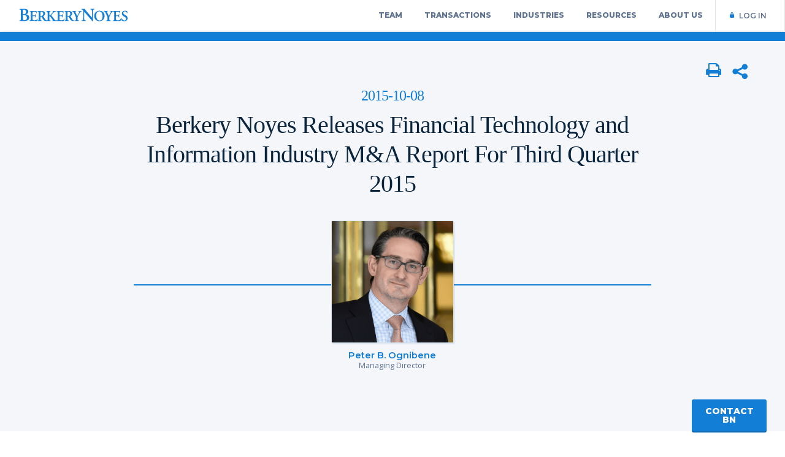

--- FILE ---
content_type: text/html; charset=UTF-8
request_url: https://berkerynoyes.com/pr_2015q3_fintech/
body_size: 19662
content:
<!doctype html>
<html lang="en-US" prefix="og: http://ogp.me/ns#" class="no-js no-blend">
<head>
    <meta charset="UTF-8">
    <title>Berkery Noyes Releases Financial Technology and Information Industry M&amp;A Report For Third Quarter 2015 - Berkery, Noyes &amp; Co., LLC.</title>

    <link rel="preconnect" href="//www.google-analytics.com" crossorigin>
    <link rel="preconnect" href="//fonts.gstatic.com" crossorigin>
    <link href="https://fonts.googleapis.com/css?family=Open+Sans:300,400,400i,600,600i,700&display=swap" rel="stylesheet">
    <link href="https://fonts.googleapis.com/css?family=Montserrat:100,200,300,300i,400,400i,500,500i,600,600i,700,800,900&display=swap" rel="stylesheet">
    <link href="https://berkerynoyes.com/wp-content/themes/berkerynoyes/img/icons/favicon.ico?x20452" rel="shortcut icon">
    <link href="https://berkerynoyes.com/wp-content/themes/berkerynoyes/img/icons/touch.png?x20452" rel="apple-touch-icon-precomposed">
    <meta http-equiv="X-UA-Compatible" content="IE=edge,chrome=1">
    <meta name="viewport" content="width=device-width, initial-scale=1.0">
    <meta name="description" content="Investment Bankers">
    <meta name='robots' content='index, follow, max-image-preview:large, max-snippet:-1, max-video-preview:-1' />

	<!-- This site is optimized with the Yoast SEO plugin v26.6 - https://yoast.com/wordpress/plugins/seo/ -->
	<link rel="canonical" href="https://berkerynoyes.com/pr_2015q3_fintech/" />
	<meta property="og:locale" content="en_US" />
	<meta property="og:type" content="article" />
	<meta property="og:title" content="Berkery Noyes Releases Financial Technology and Information Industry M&amp;A Report For Third Quarter 2015" />
	<meta property="og:description" content="NEW YORK — October 8, 2015 — Berkery Noyes, an independent mid-market investment bank, today released its third quarter 2015 mergers and acquisitions trend report for the Financial Technology and Information Industry. The report analyzes M&amp;A activity for the sector during the first three quarters of 2015 and compares it with data covering 2014. This market includes information and technology companies in Capital Markets, Payments, Banking, Insurance, and other related financial services. Transaction volume increased nine percent over the past three months. Aggregate deal value more than doubled, from $9.5 billion to $20.9 billion. This was the peak for value" />
	<meta property="og:url" content="https://berkerynoyes.com/pr_2015q3_fintech/" />
	<meta property="og:site_name" content="Berkery, Noyes &amp; Co., LLC." />
	<meta property="article:publisher" content="https://www.facebook.com/berkerynoyes/" />
	<meta property="article:published_time" content="2018-03-08T23:04:40+00:00" />
	<meta property="og:image" content="https://d3fbjrz68b519c.cloudfront.net/wp-content/uploads/2018/06/26145027/bnlogotemp.png" />
	<meta property="og:image:width" content="203" />
	<meta property="og:image:height" content="202" />
	<meta property="og:image:type" content="image/png" />
	<meta name="author" content="Amy Menendez" />
	<meta name="twitter:card" content="summary_large_image" />
	<meta name="twitter:title" content="Berkery Noyes Releases Financial Technology and Information Industry M&amp;A Report For Third Quarter 2015" />
	<meta name="twitter:description" content="NEW YORK — October 8, 2015 — Berkery Noyes, an independent mid-market investment bank, today released its third quarter 2015 mergers and acquisitions trend report for the Financial Technology and Information Industry. The report analyzes M&amp;A activity for the sector during the first three quarters of 2015 and compares it with data covering 2014. This market includes information and technology companies in Capital Markets, Payments, Banking, Insurance, and other related financial services. Transaction volume increased nine percent over the past three months. Aggregate deal value more than doubled, from $9.5 billion to $20.9 billion. This was the peak for value" />
	<meta name="twitter:creator" content="@BerkeryNoyes" />
	<meta name="twitter:site" content="@BerkeryNoyes" />
	<meta name="twitter:label1" content="Written by" />
	<meta name="twitter:data1" content="Amy Menendez" />
	<meta name="twitter:label2" content="Est. reading time" />
	<meta name="twitter:data2" content="4 minutes" />
	<script type="application/ld+json" class="yoast-schema-graph">{"@context":"https://schema.org","@graph":[{"@type":"WebPage","@id":"https://berkerynoyes.com/pr_2015q3_fintech/","url":"https://berkerynoyes.com/pr_2015q3_fintech/","name":"Berkery Noyes Releases Financial Technology and Information Industry M&amp;A Report For Third Quarter 2015 - Berkery, Noyes &amp; Co., LLC.","isPartOf":{"@id":"https://berkerynoyes.com/#website"},"datePublished":"2018-03-08T23:04:40+00:00","author":{"@id":"https://berkerynoyes.com/#/schema/person/075cd10791b327faa092abfe8474d724"},"breadcrumb":{"@id":"https://berkerynoyes.com/pr_2015q3_fintech/#breadcrumb"},"inLanguage":"en-US","potentialAction":[{"@type":"ReadAction","target":["https://berkerynoyes.com/pr_2015q3_fintech/"]}]},{"@type":"BreadcrumbList","@id":"https://berkerynoyes.com/pr_2015q3_fintech/#breadcrumb","itemListElement":[{"@type":"ListItem","position":1,"name":"Home","item":"https://berkerynoyes.com/"},{"@type":"ListItem","position":2,"name":"Berkery Noyes Releases Financial Technology and Information Industry M&amp;A Report For Third Quarter 2015"}]},{"@type":"WebSite","@id":"https://berkerynoyes.com/#website","url":"https://berkerynoyes.com/","name":"Berkery, Noyes &amp; Co., LLC.","description":"Investment Bankers","potentialAction":[{"@type":"SearchAction","target":{"@type":"EntryPoint","urlTemplate":"https://berkerynoyes.com/?s={search_term_string}"},"query-input":{"@type":"PropertyValueSpecification","valueRequired":true,"valueName":"search_term_string"}}],"inLanguage":"en-US"},{"@type":"Person","@id":"https://berkerynoyes.com/#/schema/person/075cd10791b327faa092abfe8474d724","name":"Amy Menendez","image":{"@type":"ImageObject","inLanguage":"en-US","@id":"https://berkerynoyes.com/#/schema/person/image/","url":"https://secure.gravatar.com/avatar/8a7c83980f5e1cea04aedb92edf24d06a2dbe164b90ad60af0546f65c711703b?s=96&d=mm&r=g","contentUrl":"https://secure.gravatar.com/avatar/8a7c83980f5e1cea04aedb92edf24d06a2dbe164b90ad60af0546f65c711703b?s=96&d=mm&r=g","caption":"Amy Menendez"},"url":"https://berkerynoyes.com/author/menendez-amy-18/"}]}</script>
	<!-- / Yoast SEO plugin. -->


<link rel='dns-prefetch' href='//ajax.googleapis.com' />
<link rel='dns-prefetch' href='//maxcdn.bootstrapcdn.com' />
<link rel="alternate" title="oEmbed (JSON)" type="application/json+oembed" href="https://berkerynoyes.com/wp-json/oembed/1.0/embed?url=https%3A%2F%2Fberkerynoyes.com%2Fpr_2015q3_fintech%2F" />
<link rel="alternate" title="oEmbed (XML)" type="text/xml+oembed" href="https://berkerynoyes.com/wp-json/oembed/1.0/embed?url=https%3A%2F%2Fberkerynoyes.com%2Fpr_2015q3_fintech%2F&#038;format=xml" />
<style id='wp-img-auto-sizes-contain-inline-css' type='text/css'>
img:is([sizes=auto i],[sizes^="auto," i]){contain-intrinsic-size:3000px 1500px}
/*# sourceURL=wp-img-auto-sizes-contain-inline-css */
</style>
<style id='wp-emoji-styles-inline-css' type='text/css'>

	img.wp-smiley, img.emoji {
		display: inline !important;
		border: none !important;
		box-shadow: none !important;
		height: 1em !important;
		width: 1em !important;
		margin: 0 0.07em !important;
		vertical-align: -0.1em !important;
		background: none !important;
		padding: 0 !important;
	}
/*# sourceURL=wp-emoji-styles-inline-css */
</style>
<style id='wp-block-library-inline-css' type='text/css'>
:root{--wp-block-synced-color:#7a00df;--wp-block-synced-color--rgb:122,0,223;--wp-bound-block-color:var(--wp-block-synced-color);--wp-editor-canvas-background:#ddd;--wp-admin-theme-color:#007cba;--wp-admin-theme-color--rgb:0,124,186;--wp-admin-theme-color-darker-10:#006ba1;--wp-admin-theme-color-darker-10--rgb:0,107,160.5;--wp-admin-theme-color-darker-20:#005a87;--wp-admin-theme-color-darker-20--rgb:0,90,135;--wp-admin-border-width-focus:2px}@media (min-resolution:192dpi){:root{--wp-admin-border-width-focus:1.5px}}.wp-element-button{cursor:pointer}:root .has-very-light-gray-background-color{background-color:#eee}:root .has-very-dark-gray-background-color{background-color:#313131}:root .has-very-light-gray-color{color:#eee}:root .has-very-dark-gray-color{color:#313131}:root .has-vivid-green-cyan-to-vivid-cyan-blue-gradient-background{background:linear-gradient(135deg,#00d084,#0693e3)}:root .has-purple-crush-gradient-background{background:linear-gradient(135deg,#34e2e4,#4721fb 50%,#ab1dfe)}:root .has-hazy-dawn-gradient-background{background:linear-gradient(135deg,#faaca8,#dad0ec)}:root .has-subdued-olive-gradient-background{background:linear-gradient(135deg,#fafae1,#67a671)}:root .has-atomic-cream-gradient-background{background:linear-gradient(135deg,#fdd79a,#004a59)}:root .has-nightshade-gradient-background{background:linear-gradient(135deg,#330968,#31cdcf)}:root .has-midnight-gradient-background{background:linear-gradient(135deg,#020381,#2874fc)}:root{--wp--preset--font-size--normal:16px;--wp--preset--font-size--huge:42px}.has-regular-font-size{font-size:1em}.has-larger-font-size{font-size:2.625em}.has-normal-font-size{font-size:var(--wp--preset--font-size--normal)}.has-huge-font-size{font-size:var(--wp--preset--font-size--huge)}.has-text-align-center{text-align:center}.has-text-align-left{text-align:left}.has-text-align-right{text-align:right}.has-fit-text{white-space:nowrap!important}#end-resizable-editor-section{display:none}.aligncenter{clear:both}.items-justified-left{justify-content:flex-start}.items-justified-center{justify-content:center}.items-justified-right{justify-content:flex-end}.items-justified-space-between{justify-content:space-between}.screen-reader-text{border:0;clip-path:inset(50%);height:1px;margin:-1px;overflow:hidden;padding:0;position:absolute;width:1px;word-wrap:normal!important}.screen-reader-text:focus{background-color:#ddd;clip-path:none;color:#444;display:block;font-size:1em;height:auto;left:5px;line-height:normal;padding:15px 23px 14px;text-decoration:none;top:5px;width:auto;z-index:100000}html :where(.has-border-color){border-style:solid}html :where([style*=border-top-color]){border-top-style:solid}html :where([style*=border-right-color]){border-right-style:solid}html :where([style*=border-bottom-color]){border-bottom-style:solid}html :where([style*=border-left-color]){border-left-style:solid}html :where([style*=border-width]){border-style:solid}html :where([style*=border-top-width]){border-top-style:solid}html :where([style*=border-right-width]){border-right-style:solid}html :where([style*=border-bottom-width]){border-bottom-style:solid}html :where([style*=border-left-width]){border-left-style:solid}html :where(img[class*=wp-image-]){height:auto;max-width:100%}:where(figure){margin:0 0 1em}html :where(.is-position-sticky){--wp-admin--admin-bar--position-offset:var(--wp-admin--admin-bar--height,0px)}@media screen and (max-width:600px){html :where(.is-position-sticky){--wp-admin--admin-bar--position-offset:0px}}

/*# sourceURL=wp-block-library-inline-css */
</style>
<style id='classic-theme-styles-inline-css' type='text/css'>
/*! This file is auto-generated */
.wp-block-button__link{color:#fff;background-color:#32373c;border-radius:9999px;box-shadow:none;text-decoration:none;padding:calc(.667em + 2px) calc(1.333em + 2px);font-size:1.125em}.wp-block-file__button{background:#32373c;color:#fff;text-decoration:none}
/*# sourceURL=/wp-includes/css/classic-themes.min.css */
</style>
<link rel="stylesheet" href="https://berkerynoyes.com/wp-content/cache/minify/3ed94.css?x20452" media="all" />












<style id='easy-social-share-buttons-inline-css' type='text/css'>
.essb_links .essb_link_mastodon { --essb-network: #6364ff;}
/*# sourceURL=easy-social-share-buttons-inline-css */
</style>
<link rel="stylesheet" href="https://berkerynoyes.com/wp-content/cache/minify/47582.css?x20452" media="all" />


<style id='cs-inline-css' type='text/css'>
@media (min-width:1200px){.x-hide-xl{display:none !important;}}@media (min-width:979px) and (max-width:1199px){.x-hide-lg{display:none !important;}}@media (min-width:767px) and (max-width:978px){.x-hide-md{display:none !important;}}@media (min-width:480px) and (max-width:766px){.x-hide-sm{display:none !important;}}@media (max-width:479px){.x-hide-xs{display:none !important;}} :root{--x-container-width:calc(100% - 2rem);--x-container-max-width:64rem;--x-a-color:#0073e6;--x-a-text-decoration:none solid auto #0073e6;--x-a-text-underline-offset:0.085em;--x-a-int-color:rgba(0,115,230,0.88);--x-a-int-text-decoration-color:rgba(0,115,230,0.88);--x-root-color:#000000;--x-root-font-family:"Helvetica Neue",Helvetica,Arial,sans-serif;--x-root-font-size:18px;--x-root-font-style:normal;--x-root-font-weight:400;--x-root-letter-spacing:0em;--x-root-line-height:1.6;--x-h1-color:#000000;--x-h1-font-family:inherit;--x-h1-font-size:3.815em;--x-h1-font-style:inherit;--x-h1-font-weight:inherit;--x-h1-letter-spacing:inherit;--x-h1-line-height:1.115;--x-h1-text-transform:inherit;--x-h2-color:#000000;--x-h2-font-family:inherit;--x-h2-font-size:3.052em;--x-h2-font-style:inherit;--x-h2-font-weight:inherit;--x-h2-letter-spacing:inherit;--x-h2-line-height:1.125;--x-h2-text-transform:inherit;--x-h3-color:#000000;--x-h3-font-family:inherit;--x-h3-font-size:2.441em;--x-h3-font-style:inherit;--x-h3-font-weight:inherit;--x-h3-letter-spacing:inherit;--x-h3-line-height:1.15;--x-h3-text-transform:inherit;--x-h4-color:#000000;--x-h4-font-family:inherit;--x-h4-font-size:1.953em;--x-h4-font-style:inherit;--x-h4-font-weight:inherit;--x-h4-letter-spacing:inherit;--x-h4-line-height:1.2;--x-h4-text-transform:inherit;--x-h5-color:#000000;--x-h5-font-family:inherit;--x-h5-font-size:1.563em;--x-h5-font-style:inherit;--x-h5-font-weight:inherit;--x-h5-letter-spacing:inherit;--x-h5-line-height:1.25;--x-h5-text-transform:inherit;--x-h6-color:#000000;--x-h6-font-family:inherit;--x-h6-font-size:1.25em;--x-h6-font-style:inherit;--x-h6-font-weight:inherit;--x-h6-letter-spacing:inherit;--x-h6-line-height:1.265;--x-h6-text-transform:inherit;--x-label-color:#000000;--x-label-font-family:inherit;--x-label-font-size:0.8em;--x-label-font-style:inherit;--x-label-font-weight:bold;--x-label-letter-spacing:inherit;--x-label-line-height:1.285;--x-label-text-transform:inherit;--x-input-font-family:inherit;--x-input-font-weight:;--x-input-box-shadow:;--x-input-int-box-shadow:;--x-select-indicator-image:url("data:image/svg+xml,%3Csvg xmlns='http://www.w3.org/2000/svg' viewBox='0 0 16 16'%3E%3Ctitle%3Eselect-84%3C/title%3E%3Cg fill=''%3E%3Cpath d='M7.4,1.2l-5,4l1.2,1.6L8,3.3l4.4,3.5l1.2-1.6l-5-4C8.3,0.9,7.7,0.9,7.4,1.2z'%3E%3C/path%3E %3Cpath d='M8,12.7L3.6,9.2l-1.2,1.6l5,4C7.6,14.9,7.8,15,8,15s0.4-0.1,0.6-0.2l5-4l-1.2-1.6L8,12.7z'%3E%3C/path%3E%3C/g%3E%3C/svg%3E");--x-select-indicator-hover-image:url("data:image/svg+xml,%3Csvg xmlns='http://www.w3.org/2000/svg' viewBox='0 0 16 16'%3E%3Ctitle%3Eselect-84%3C/title%3E%3Cg fill=''%3E%3Cpath d='M7.4,1.2l-5,4l1.2,1.6L8,3.3l4.4,3.5l1.2-1.6l-5-4C8.3,0.9,7.7,0.9,7.4,1.2z'%3E%3C/path%3E %3Cpath d='M8,12.7L3.6,9.2l-1.2,1.6l5,4C7.6,14.9,7.8,15,8,15s0.4-0.1,0.6-0.2l5-4l-1.2-1.6L8,12.7z'%3E%3C/path%3E%3C/g%3E%3C/svg%3E");--x-select-indicator-focus-image:url("data:image/svg+xml,%3Csvg xmlns='http://www.w3.org/2000/svg' viewBox='0 0 16 16'%3E%3Ctitle%3Eselect-84%3C/title%3E%3Cg fill=''%3E%3Cpath d='M7.4,1.2l-5,4l1.2,1.6L8,3.3l4.4,3.5l1.2-1.6l-5-4C8.3,0.9,7.7,0.9,7.4,1.2z'%3E%3C/path%3E %3Cpath d='M8,12.7L3.6,9.2l-1.2,1.6l5,4C7.6,14.9,7.8,15,8,15s0.4-0.1,0.6-0.2l5-4l-1.2-1.6L8,12.7z'%3E%3C/path%3E%3C/g%3E%3C/svg%3E");--x-date-indicator-image:url("data:image/svg+xml,%3Csvg xmlns='http://www.w3.org/2000/svg' viewBox='0 0 16 16'%3E%3Ctitle%3Eevent-confirm%3C/title%3E%3Cg fill=''%3E%3Cpath d='M11,16a1,1,0,0,1-.707-.293l-2-2,1.414-1.414L11,13.586l3.293-3.293,1.414,1.414-4,4A1,1,0,0,1,11,16Z'%3E%3C/path%3E %3Cpath d='M7,14H2V5H14V9h2V3a1,1,0,0,0-1-1H13V0H11V2H9V0H7V2H5V0H3V2H1A1,1,0,0,0,0,3V15a1,1,0,0,0,1,1H7Z'%3E%3C/path%3E%3C/g%3E%3C/svg%3E");--x-date-indicator-hover-image:url("data:image/svg+xml,%3Csvg xmlns='http://www.w3.org/2000/svg' viewBox='0 0 16 16'%3E%3Ctitle%3Eevent-confirm%3C/title%3E%3Cg fill=''%3E%3Cpath d='M11,16a1,1,0,0,1-.707-.293l-2-2,1.414-1.414L11,13.586l3.293-3.293,1.414,1.414-4,4A1,1,0,0,1,11,16Z'%3E%3C/path%3E %3Cpath d='M7,14H2V5H14V9h2V3a1,1,0,0,0-1-1H13V0H11V2H9V0H7V2H5V0H3V2H1A1,1,0,0,0,0,3V15a1,1,0,0,0,1,1H7Z'%3E%3C/path%3E%3C/g%3E%3C/svg%3E");--x-date-indicator-focus-image:url("data:image/svg+xml,%3Csvg xmlns='http://www.w3.org/2000/svg' viewBox='0 0 16 16'%3E%3Ctitle%3Eevent-confirm%3C/title%3E%3Cg fill=''%3E%3Cpath d='M11,16a1,1,0,0,1-.707-.293l-2-2,1.414-1.414L11,13.586l3.293-3.293,1.414,1.414-4,4A1,1,0,0,1,11,16Z'%3E%3C/path%3E %3Cpath d='M7,14H2V5H14V9h2V3a1,1,0,0,0-1-1H13V0H11V2H9V0H7V2H5V0H3V2H1A1,1,0,0,0,0,3V15a1,1,0,0,0,1,1H7Z'%3E%3C/path%3E%3C/g%3E%3C/svg%3E");--x-time-indicator-image:url("data:image/svg+xml,%3Csvg xmlns='http://www.w3.org/2000/svg' viewBox='0 0 16 16'%3E%3Ctitle%3Ewatch-2%3C/title%3E%3Cg fill=''%3E%3Cpath d='M14,8c0-1.8-0.8-3.4-2-4.5V1c0-0.6-0.4-1-1-1H5C4.4,0,4,0.4,4,1v2.5C2.8,4.6,2,6.2,2,8s0.8,3.4,2,4.5V15 c0,0.6,0.4,1,1,1h6c0.6,0,1-0.4,1-1v-2.5C13.2,11.4,14,9.8,14,8z M8,12c-2.2,0-4-1.8-4-4s1.8-4,4-4s4,1.8,4,4S10.2,12,8,12z'%3E%3C/path%3E%3C/g%3E%3C/svg%3E");--x-time-indicator-hover-image:url("data:image/svg+xml,%3Csvg xmlns='http://www.w3.org/2000/svg' viewBox='0 0 16 16'%3E%3Ctitle%3Ewatch-2%3C/title%3E%3Cg fill=''%3E%3Cpath d='M14,8c0-1.8-0.8-3.4-2-4.5V1c0-0.6-0.4-1-1-1H5C4.4,0,4,0.4,4,1v2.5C2.8,4.6,2,6.2,2,8s0.8,3.4,2,4.5V15 c0,0.6,0.4,1,1,1h6c0.6,0,1-0.4,1-1v-2.5C13.2,11.4,14,9.8,14,8z M8,12c-2.2,0-4-1.8-4-4s1.8-4,4-4s4,1.8,4,4S10.2,12,8,12z'%3E%3C/path%3E%3C/g%3E%3C/svg%3E");--x-time-indicator-focus-image:url("data:image/svg+xml,%3Csvg xmlns='http://www.w3.org/2000/svg' viewBox='0 0 16 16'%3E%3Ctitle%3Ewatch-2%3C/title%3E%3Cg fill=''%3E%3Cpath d='M14,8c0-1.8-0.8-3.4-2-4.5V1c0-0.6-0.4-1-1-1H5C4.4,0,4,0.4,4,1v2.5C2.8,4.6,2,6.2,2,8s0.8,3.4,2,4.5V15 c0,0.6,0.4,1,1,1h6c0.6,0,1-0.4,1-1v-2.5C13.2,11.4,14,9.8,14,8z M8,12c-2.2,0-4-1.8-4-4s1.8-4,4-4s4,1.8,4,4S10.2,12,8,12z'%3E%3C/path%3E%3C/g%3E%3C/svg%3E");--x-search-indicator-image:url("data:image/svg+xml,%3Csvg xmlns='http://www.w3.org/2000/svg' viewBox='0 0 16 16'%3E%3Ctitle%3Ee-remove%3C/title%3E%3Cg fill=''%3E%3Cpath d='M14.7,1.3c-0.4-0.4-1-0.4-1.4,0L8,6.6L2.7,1.3c-0.4-0.4-1-0.4-1.4,0s-0.4,1,0,1.4L6.6,8l-5.3,5.3 c-0.4,0.4-0.4,1,0,1.4C1.5,14.9,1.7,15,2,15s0.5-0.1,0.7-0.3L8,9.4l5.3,5.3c0.2,0.2,0.5,0.3,0.7,0.3s0.5-0.1,0.7-0.3 c0.4-0.4,0.4-1,0-1.4L9.4,8l5.3-5.3C15.1,2.3,15.1,1.7,14.7,1.3z'%3E%3C/path%3E%3C/g%3E%3C/svg%3E");--x-search-indicator-hover-image:url("data:image/svg+xml,%3Csvg xmlns='http://www.w3.org/2000/svg' viewBox='0 0 16 16'%3E%3Ctitle%3Ee-remove%3C/title%3E%3Cg fill=''%3E%3Cpath d='M14.7,1.3c-0.4-0.4-1-0.4-1.4,0L8,6.6L2.7,1.3c-0.4-0.4-1-0.4-1.4,0s-0.4,1,0,1.4L6.6,8l-5.3,5.3 c-0.4,0.4-0.4,1,0,1.4C1.5,14.9,1.7,15,2,15s0.5-0.1,0.7-0.3L8,9.4l5.3,5.3c0.2,0.2,0.5,0.3,0.7,0.3s0.5-0.1,0.7-0.3 c0.4-0.4,0.4-1,0-1.4L9.4,8l5.3-5.3C15.1,2.3,15.1,1.7,14.7,1.3z'%3E%3C/path%3E%3C/g%3E%3C/svg%3E");--x-search-indicator-focus-image:url("data:image/svg+xml,%3Csvg xmlns='http://www.w3.org/2000/svg' viewBox='0 0 16 16'%3E%3Ctitle%3Ee-remove%3C/title%3E%3Cg fill=''%3E%3Cpath d='M14.7,1.3c-0.4-0.4-1-0.4-1.4,0L8,6.6L2.7,1.3c-0.4-0.4-1-0.4-1.4,0s-0.4,1,0,1.4L6.6,8l-5.3,5.3 c-0.4,0.4-0.4,1,0,1.4C1.5,14.9,1.7,15,2,15s0.5-0.1,0.7-0.3L8,9.4l5.3,5.3c0.2,0.2,0.5,0.3,0.7,0.3s0.5-0.1,0.7-0.3 c0.4-0.4,0.4-1,0-1.4L9.4,8l5.3-5.3C15.1,2.3,15.1,1.7,14.7,1.3z'%3E%3C/path%3E%3C/g%3E%3C/svg%3E");--x-number-indicator-image:url("data:image/svg+xml,%3Csvg xmlns='http://www.w3.org/2000/svg' viewBox='0 0 16 16'%3E%3Ctitle%3Eselect-83%3C/title%3E%3Cg%3E%3Cpolygon fill='' points='2,6 14,6 8,0 '%3E%3C/polygon%3E %3Cpolygon fill='' points='8,16 14,10 2,10 '%3E%3C/polygon%3E%3C/g%3E%3C/svg%3E");--x-number-indicator-hover-image:url("data:image/svg+xml,%3Csvg xmlns='http://www.w3.org/2000/svg' viewBox='0 0 16 16'%3E%3Ctitle%3Eselect-83%3C/title%3E%3Cg%3E%3Cpolygon fill='' points='2,6 14,6 8,0 '%3E%3C/polygon%3E %3Cpolygon fill='' points='8,16 14,10 2,10 '%3E%3C/polygon%3E%3C/g%3E%3C/svg%3E");--x-number-indicator-focus-image:url("data:image/svg+xml,%3Csvg xmlns='http://www.w3.org/2000/svg' viewBox='0 0 16 16'%3E%3Ctitle%3Eselect-83%3C/title%3E%3Cg%3E%3Cpolygon fill='' points='2,6 14,6 8,0 '%3E%3C/polygon%3E %3Cpolygon fill='' points='8,16 14,10 2,10 '%3E%3C/polygon%3E%3C/g%3E%3C/svg%3E");--x-radio-marker:url("data:image/svg+xml,%3Csvg xmlns='http://www.w3.org/2000/svg' viewBox='0 0 16 16'%3E%3Ctitle%3Eshape-oval%3C/title%3E%3Cg fill=''%3E%3Ccircle cx='8' cy='8' r='8'%3E%3C/circle%3E%3C/g%3E%3C/svg%3E");--x-checkbox-marker:url("data:image/svg+xml,%3Csvg xmlns='http://www.w3.org/2000/svg' viewBox='0 0 16 16'%3E%3Ctitle%3Eo-check%3C/title%3E%3Cg fill=''%3E%3Cpolygon points='5.6,8.4 1.6,6 0,7.6 5.6,14 16,3.6 14.4,2 '%3E%3C/polygon%3E%3C/g%3E%3C/svg%3E");--x-rc-box-shadow:;--x-rc-int-box-shadow:;--x-rc-checked-box-shadow:;--x-submit-font-weight:;--x-submit-box-shadow:;--x-submit-int-box-shadow:;}:root .x-container.max{max-width:var(--x-container-max-width);}:root .x-container.width{width:var(--x-container-width);}.bg .mejs-container,.x-video .mejs-container{position:unset !important;} @font-face{font-family:'FontAwesomePro';font-style:normal;font-weight:900;font-display:block;src:url('https://berkerynoyes.com/wp-content/plugins/cornerstone/assets/fonts/fa-solid-900.woff2?ver=6.7.2') format('woff2'),url('https://berkerynoyes.com/wp-content/plugins/cornerstone/assets/fonts/fa-solid-900.ttf?ver=6.7.2') format('truetype');}[data-x-fa-pro-icon]{font-family:"FontAwesomePro" !important;}[data-x-fa-pro-icon]:before{content:attr(data-x-fa-pro-icon);}[data-x-icon],[data-x-icon-o],[data-x-icon-l],[data-x-icon-s],[data-x-icon-b],[data-x-icon-sr],[data-x-icon-ss],[data-x-icon-sl],[data-x-fa-pro-icon],[class*="cs-fa-"]{display:inline-flex;font-style:normal;font-weight:400;text-decoration:inherit;text-rendering:auto;-webkit-font-smoothing:antialiased;-moz-osx-font-smoothing:grayscale;}[data-x-icon].left,[data-x-icon-o].left,[data-x-icon-l].left,[data-x-icon-s].left,[data-x-icon-b].left,[data-x-icon-sr].left,[data-x-icon-ss].left,[data-x-icon-sl].left,[data-x-fa-pro-icon].left,[class*="cs-fa-"].left{margin-right:0.5em;}[data-x-icon].right,[data-x-icon-o].right,[data-x-icon-l].right,[data-x-icon-s].right,[data-x-icon-b].right,[data-x-icon-sr].right,[data-x-icon-ss].right,[data-x-icon-sl].right,[data-x-fa-pro-icon].right,[class*="cs-fa-"].right{margin-left:0.5em;}[data-x-icon]:before,[data-x-icon-o]:before,[data-x-icon-l]:before,[data-x-icon-s]:before,[data-x-icon-b]:before,[data-x-icon-sr]:before,[data-x-icon-ss]:before,[data-x-icon-sl]:before,[data-x-fa-pro-icon]:before,[class*="cs-fa-"]:before{line-height:1;}@font-face{font-family:'FontAwesome';font-style:normal;font-weight:900;font-display:block;src:url('https://berkerynoyes.com/wp-content/plugins/cornerstone/assets/fonts/fa-solid-900.woff2?ver=6.7.2') format('woff2'),url('https://berkerynoyes.com/wp-content/plugins/cornerstone/assets/fonts/fa-solid-900.ttf?ver=6.7.2') format('truetype');}[data-x-icon],[data-x-icon-s],[data-x-icon][class*="cs-fa-"]{font-family:"FontAwesome" !important;font-weight:900;}[data-x-icon]:before,[data-x-icon][class*="cs-fa-"]:before{content:attr(data-x-icon);}[data-x-icon-s]:before{content:attr(data-x-icon-s);}@font-face{font-family:'FontAwesomeRegular';font-style:normal;font-weight:400;font-display:block;src:url('https://berkerynoyes.com/wp-content/plugins/cornerstone/assets/fonts/fa-regular-400.woff2?ver=6.7.2') format('woff2'),url('https://berkerynoyes.com/wp-content/plugins/cornerstone/assets/fonts/fa-regular-400.ttf?ver=6.7.2') format('truetype');}@font-face{font-family:'FontAwesomePro';font-style:normal;font-weight:400;font-display:block;src:url('https://berkerynoyes.com/wp-content/plugins/cornerstone/assets/fonts/fa-regular-400.woff2?ver=6.7.2') format('woff2'),url('https://berkerynoyes.com/wp-content/plugins/cornerstone/assets/fonts/fa-regular-400.ttf?ver=6.7.2') format('truetype');}[data-x-icon-o]{font-family:"FontAwesomeRegular" !important;}[data-x-icon-o]:before{content:attr(data-x-icon-o);}@font-face{font-family:'FontAwesomeLight';font-style:normal;font-weight:300;font-display:block;src:url('https://berkerynoyes.com/wp-content/plugins/cornerstone/assets/fonts/fa-light-300.woff2?ver=6.7.2') format('woff2'),url('https://berkerynoyes.com/wp-content/plugins/cornerstone/assets/fonts/fa-light-300.ttf?ver=6.7.2') format('truetype');}@font-face{font-family:'FontAwesomePro';font-style:normal;font-weight:300;font-display:block;src:url('https://berkerynoyes.com/wp-content/plugins/cornerstone/assets/fonts/fa-light-300.woff2?ver=6.7.2') format('woff2'),url('https://berkerynoyes.com/wp-content/plugins/cornerstone/assets/fonts/fa-light-300.ttf?ver=6.7.2') format('truetype');}[data-x-icon-l]{font-family:"FontAwesomeLight" !important;font-weight:300;}[data-x-icon-l]:before{content:attr(data-x-icon-l);}@font-face{font-family:'FontAwesomeBrands';font-style:normal;font-weight:normal;font-display:block;src:url('https://berkerynoyes.com/wp-content/plugins/cornerstone/assets/fonts/fa-brands-400.woff2?ver=6.7.2') format('woff2'),url('https://berkerynoyes.com/wp-content/plugins/cornerstone/assets/fonts/fa-brands-400.ttf?ver=6.7.2') format('truetype');}[data-x-icon-b]{font-family:"FontAwesomeBrands" !important;}[data-x-icon-b]:before{content:attr(data-x-icon-b);}
/*# sourceURL=cs-inline-css */
</style>
<script type="text/javascript" src="https://ajax.googleapis.com/ajax/libs/jquery/3.2.1/jquery.min.js?ver=1a4352e1006d6a9178d0a6adaf9c671e" id="jquery-js"></script>
<script src="https://berkerynoyes.com/wp-content/cache/minify/0340a.js?x20452"></script>




<script type="text/javascript" id="wpoa-cvars-js-extra">
/* <![CDATA[ */
var wpoa_cvars = {"ajaxurl":"https://berkerynoyes.com/wp-admin/admin-ajax.php","template_directory":"https://berkerynoyes.com/wp-content/themes/berkerynoyes","stylesheet_directory":"https://berkerynoyes.com/wp-content/themes/berkerynoyes","plugins_url":"https://berkerynoyes.com/wp-content/plugins","plugin_dir_url":"https://berkerynoyes.com/wp-content/plugins/bnc-wp-oauth/","url":"https://berkerynoyes.com","logout_url":"https://berkerynoyes.com/wp-login.php?action=logout&_wpnonce=cc419a2eef","show_login_messages":"1","logout_inactive_users":"0","logged_in":""};
//# sourceURL=wpoa-cvars-js-extra
/* ]]> */
</script>
<script src="https://berkerynoyes.com/wp-content/cache/minify/63e10.js?x20452"></script>


<script id="essb-inline-js"></script><link rel="https://api.w.org/" href="https://berkerynoyes.com/wp-json/" /><link rel="alternate" title="JSON" type="application/json" href="https://berkerynoyes.com/wp-json/wp/v2/posts/8689" />            
            <script type="text/javascript">
(function(url){
	if(/(?:Chrome\/26\.0\.1410\.63 Safari\/537\.31|WordfenceTestMonBot)/.test(navigator.userAgent)){ return; }
	var addEvent = function(evt, handler) {
		if (window.addEventListener) {
			document.addEventListener(evt, handler, false);
		} else if (window.attachEvent) {
			document.attachEvent('on' + evt, handler);
		}
	};
	var removeEvent = function(evt, handler) {
		if (window.removeEventListener) {
			document.removeEventListener(evt, handler, false);
		} else if (window.detachEvent) {
			document.detachEvent('on' + evt, handler);
		}
	};
	var evts = 'contextmenu dblclick drag dragend dragenter dragleave dragover dragstart drop keydown keypress keyup mousedown mousemove mouseout mouseover mouseup mousewheel scroll'.split(' ');
	var logHuman = function() {
		if (window.wfLogHumanRan) { return; }
		window.wfLogHumanRan = true;
		var wfscr = document.createElement('script');
		wfscr.type = 'text/javascript';
		wfscr.async = true;
		wfscr.src = url + '&r=' + Math.random();
		(document.getElementsByTagName('head')[0]||document.getElementsByTagName('body')[0]).appendChild(wfscr);
		for (var i = 0; i < evts.length; i++) {
			removeEvent(evts[i], logHuman);
		}
	};
	for (var i = 0; i < evts.length; i++) {
		addEvent(evts[i], logHuman);
	}
})('//berkerynoyes.com/?wordfence_lh=1&hid=30A32325A6DA74D3AA2974CC952790CF');
</script>
<script type="text/javascript">var essb_settings = {"ajax_url":"https:\/\/berkerynoyes.com\/wp-admin\/admin-ajax.php","essb3_nonce":"8573e42b02","essb3_plugin_url":"https:\/\/berkerynoyes.com\/wp-content\/plugins\/easy-social-share-buttons3","essb3_stats":true,"essb3_ga":true,"essb3_ga_ntg":false,"essb3_ga_mode":"extended","blog_url":"https:\/\/berkerynoyes.com\/","post_id":"8689","internal_stats":true};</script>    <script>
        (function ($) {
            $(function () {
                if (!!window.AOS) {
                    window.AOS.init();
                } else {
                    var counter = 0;
                    var wait = setInterval(function () {
                        if (!!window.AOS) {
                            window.AOS.init();
                            clearInterval(wait);
                        } else if (counter > 20) {
                            clearInterval(wait);
                            console.log("No More: Timed Out")
                        }
                        counter++;
                    }, 10);
                }
            });
        })(jQuery);
    </script>
    <script src="https://challenges.cloudflare.com/turnstile/v0/api.js" async defer></script>
</head><body class="wp-singular post-template-default single single-post postid-8689 single-format-standard wp-theme-berkerynoyes no-sidebar berkery-noyes industries press-releases finance publication pr_2015q3_fintech essb-10.8 cornerstone-v7_7_11">

<div id="site-wrapper">
    <!-- header -->
    <header id="main-header" role="banner" class="hide-on-print">

      <!-- logo -->
      <div class="site-logo">
        <a href="https://berkerynoyes.com">
          <img src="https://berkerynoyes.com/wp-content/themes/berkerynoyes/img/logo.svg?x20452" alt="Logo" class="logo-img">
        </a>
      </div>
      <!-- /logo -->

      <!-- top menu -->
      <nav style="display: none;" class="top-menu hide-on-print" role="navigation">
          <ul><li id="menu-item-519" class="contact-phone icon-phone menu-item menu-item-type-custom menu-item-object-custom menu-item-519"><a href="tel://+12126683022">+1.212.668.3022</a></li>
<li id="menu-item-584" class="social-link icon-linkedin menu-item menu-item-type-custom menu-item-object-custom menu-item-584"><a target="_blank" href="https://linkedin.com/company/berkery-noyes-&#038;-co--llc/">LinkedIn</a></li>
<li id="menu-item-585" class="social-link icon-twitter menu-item menu-item-type-custom menu-item-object-custom menu-item-585"><a target="_blank" href="https://twitter.com/BerkeryMandA">Twitter</a></li>
<li id="menu-item-586" class="social-link icon-facebook menu-item menu-item-type-custom menu-item-object-custom menu-item-586"><a target="_blank" href="https://www.facebook.com/berkerynoyes/">Facebook</a></li>
<li id="menu-item-587" class="site-login menu-item menu-item-type-custom menu-item-object-custom menu-item-587"><a href="/register">Subscribe</a></li>
</ul>      </nav>
      <!-- /top menu -->

      <div class="user-menu">

              <div class="user-login-signup">
          <a href="https://berkerynoyes.com/wp-login.php?redirect_to=%2Fpr_2015q3_fintech%2F" class="icon-lock">Log In</a>
        </div>
            </div>

      <!-- main menu -->
      <nav class="main-menu hide-on-print" role="navigation">
          <ul><li id="menu-item-562" class="menu-item menu-item-type-post_type menu-item-object-page menu-item-562"><a href="https://berkerynoyes.com/team/">Team</a></li>
<li id="menu-item-563" class="menu-item menu-item-type-post_type menu-item-object-page menu-item-563"><a href="https://berkerynoyes.com/acquisition-transactions/">Transactions</a></li>
<li id="menu-item-556" class="menu-item menu-item-type-post_type menu-item-object-page menu-item-has-children menu-item-556"><a href="https://berkerynoyes.com/industries/">Industries</a>
<ul class="sub-menu">
	<li id="menu-item-26879" class="only-on-tablet menu-item menu-item-type-post_type menu-item-object-page menu-item-26879"><a href="https://berkerynoyes.com/industries/">Industries</a></li>
	<li id="menu-item-15502" class="menu-item menu-item-type-post_type menu-item-object-page menu-item-15502"><a href="https://berkerynoyes.com/industries/software/">Software</a></li>
	<li id="menu-item-15503" class="menu-item menu-item-type-post_type menu-item-object-page menu-item-15503"><a href="https://berkerynoyes.com/industries/online-mobile/">Online &#038; Mobile</a></li>
	<li id="menu-item-561" class="menu-item menu-item-type-post_type menu-item-object-page menu-item-561"><a href="https://berkerynoyes.com/industries/media-marketing/">Media &#038; Marketing</a></li>
	<li id="menu-item-557" class="menu-item menu-item-type-post_type menu-item-object-page menu-item-557"><a href="https://berkerynoyes.com/industries/education/">Education</a></li>
	<li id="menu-item-559" class="menu-item menu-item-type-post_type menu-item-object-page menu-item-559"><a href="https://berkerynoyes.com/industries/finance/">Finance</a></li>
	<li id="menu-item-560" class="menu-item menu-item-type-post_type menu-item-object-page menu-item-560"><a href="https://berkerynoyes.com/industries/healthcare/">Healthcare</a></li>
	<li id="menu-item-15504" class="menu-item menu-item-type-post_type menu-item-object-page menu-item-15504"><a href="https://berkerynoyes.com/industries/human-capital-management/">Human Capital</a></li>
	<li id="menu-item-558" class="menu-item menu-item-type-post_type menu-item-object-page menu-item-558"><a href="https://berkerynoyes.com/industries/consumer/">Consumer &#038; Retail</a></li>
</ul>
</li>
<li id="menu-item-23951" class="menu-item menu-item-type-post_type menu-item-object-page menu-item-has-children menu-item-23951"><a href="https://berkerynoyes.com/resources/">Resources</a>
<ul class="sub-menu">
	<li id="menu-item-26880" class="only-on-tablet menu-item menu-item-type-post_type menu-item-object-page menu-item-26880"><a href="https://berkerynoyes.com/resources/">Resources</a></li>
	<li id="menu-item-567" class="menu-item menu-item-type-post_type menu-item-object-page menu-item-567"><a href="https://berkerynoyes.com/mergers_acquisitions_trend-reports/">Trend Reports</a></li>
	<li id="menu-item-15559" class="menu-item menu-item-type-post_type menu-item-object-page menu-item-15559"><a href="https://berkerynoyes.com/about-us/press-releases/">Press Releases</a></li>
	<li id="menu-item-15558" class="menu-item menu-item-type-post_type menu-item-object-page menu-item-15558"><a href="https://berkerynoyes.com/about-us/in-the-news/">In the News</a></li>
	<li id="menu-item-25232" class="menu-item menu-item-type-post_type menu-item-object-page menu-item-25232"><a href="https://berkerynoyes.com/mandasoft/">MandAsoft</a></li>
	<li id="menu-item-24881" class="menu-item menu-item-type-post_type menu-item-object-page menu-item-24881"><a href="https://berkerynoyes.com/berkery-noyes-blog/">Blog</a></li>
	<li id="menu-item-27090" class="menu-item menu-item-type-custom menu-item-object-custom menu-item-27090"><a href="/register">Subscribe</a></li>
</ul>
</li>
<li id="menu-item-26800" class="menu-item menu-item-type-post_type menu-item-object-page menu-item-has-children menu-item-26800"><a href="https://berkerynoyes.com/about-berkery-noyes/">About Us</a>
<ul class="sub-menu">
	<li id="menu-item-26881" class="only-on-tablet menu-item menu-item-type-post_type menu-item-object-page menu-item-26881"><a href="https://berkerynoyes.com/about-berkery-noyes/">About Us</a></li>
	<li id="menu-item-24385" class="menu-item menu-item-type-post_type menu-item-object-page menu-item-24385"><a href="https://berkerynoyes.com/services/">Services</a></li>
	<li id="menu-item-16866" class="menu-item menu-item-type-post_type menu-item-object-page menu-item-16866"><a href="https://berkerynoyes.com/about-us/press-room/">Press Room</a></li>
	<li id="menu-item-9728" class="menu-item menu-item-type-post_type menu-item-object-page menu-item-9728"><a href="https://berkerynoyes.com/about-us/testimonials/">Testimonials</a></li>
	<li id="menu-item-24981" class="menu-item menu-item-type-post_type menu-item-object-page menu-item-24981"><a href="https://berkerynoyes.com/careers/">Careers</a></li>
	<li id="menu-item-16221" class="menu-tab-button menu-item menu-item-type-post_type menu-item-object-page menu-item-16221"><a href="https://berkerynoyes.com/about-us/contact-us/">Contact Us</a></li>
</ul>
</li>
</ul>      </nav>
      <!-- /main menu -->

      <!-- mobile menu -->
      <nav class="mobile-menu hide-on-print" role="navigation">
    <div class="mobile-menu-toggle" data-type="cm-toggle" data-toggle-target="mobile-menu"></div>
    <div class="mobile-menu-panel" data-toggle-section="mobile-menu">
        <div class="mobile-menu-close" data-type="cm-toggle" data-toggle-target="mobile-menu"></div>
        <div class="mobile-menu-header">
            <a href="/subscribe" class="button-login">Subscribe</a>
        </div>
        <ul><li id="menu-item-580" class="menu-item menu-item-type-post_type menu-item-object-page menu-item-580"><a href="https://berkerynoyes.com/team/">Team</a></li>
<li id="menu-item-16278" class="menu-item menu-item-type-post_type menu-item-object-page menu-item-16278"><a href="https://berkerynoyes.com/acquisition-transactions/">Transactions</a></li>
<li id="menu-item-573" class="menu-item menu-item-type-post_type menu-item-object-page menu-item-has-children menu-item-573"><a href="https://berkerynoyes.com/industries/">Industries</a>
<ul class="sub-menu">
	<li id="menu-item-16280" class="menu-item menu-item-type-post_type menu-item-object-page menu-item-has-children menu-item-16280"><a href="https://berkerynoyes.com/industries/">Industries</a>
	<ul class="sub-menu">
		<li id="menu-item-15506" class="menu-item menu-item-type-post_type menu-item-object-page menu-item-15506"><a href="https://berkerynoyes.com/industries/software/">Software</a></li>
		<li id="menu-item-15507" class="menu-item menu-item-type-post_type menu-item-object-page menu-item-15507"><a href="https://berkerynoyes.com/industries/online-mobile/">Online &#038; Mobile</a></li>
		<li id="menu-item-578" class="menu-item menu-item-type-post_type menu-item-object-page menu-item-578"><a href="https://berkerynoyes.com/industries/media-marketing/">Media &#038; Marketing</a></li>
		<li id="menu-item-574" class="menu-item menu-item-type-post_type menu-item-object-page menu-item-574"><a href="https://berkerynoyes.com/industries/education/">Education</a></li>
		<li id="menu-item-576" class="menu-item menu-item-type-post_type menu-item-object-page menu-item-576"><a href="https://berkerynoyes.com/industries/finance/">Finance</a></li>
		<li id="menu-item-577" class="menu-item menu-item-type-post_type menu-item-object-page menu-item-577"><a href="https://berkerynoyes.com/industries/healthcare/">Healthcare</a></li>
		<li id="menu-item-15505" class="menu-item menu-item-type-post_type menu-item-object-page menu-item-15505"><a href="https://berkerynoyes.com/industries/human-capital-management/">Human Capital</a></li>
		<li id="menu-item-575" class="menu-item menu-item-type-post_type menu-item-object-page menu-item-575"><a href="https://berkerynoyes.com/industries/consumer/">Consumer &#038; Retail</a></li>
	</ul>
</li>
</ul>
</li>
<li id="menu-item-24051" class="menu-item menu-item-type-post_type menu-item-object-page menu-item-has-children menu-item-24051"><a href="https://berkerynoyes.com/resources/">Resources</a>
<ul class="sub-menu">
	<li id="menu-item-25179" class="menu-item menu-item-type-post_type menu-item-object-page menu-item-has-children menu-item-25179"><a href="https://berkerynoyes.com/resources/">Resources</a>
	<ul class="sub-menu">
		<li id="menu-item-24086" class="menu-item menu-item-type-post_type menu-item-object-page menu-item-24086"><a href="https://berkerynoyes.com/mergers_acquisitions_trend-reports/">Trend Reports</a></li>
		<li id="menu-item-23891" class="menu-item menu-item-type-post_type menu-item-object-page menu-item-23891"><a href="https://berkerynoyes.com/about-us/press-releases/">Press Releases</a></li>
		<li id="menu-item-15560" class="menu-item menu-item-type-post_type menu-item-object-page menu-item-15560"><a href="https://berkerynoyes.com/about-us/in-the-news/">In the News</a></li>
		<li id="menu-item-25231" class="menu-item menu-item-type-post_type menu-item-object-page menu-item-25231"><a href="https://berkerynoyes.com/mandasoft/">MandAsoft</a></li>
		<li id="menu-item-24880" class="menu-item menu-item-type-post_type menu-item-object-page menu-item-24880"><a href="https://berkerynoyes.com/berkery-noyes-blog/">Blog</a></li>
		<li id="menu-item-27091" class="subscribe-link menu-item menu-item-type-custom menu-item-object-custom menu-item-27091"><a href="/register">Subscribe</a></li>
	</ul>
</li>
</ul>
</li>
<li id="menu-item-26798" class="menu-item menu-item-type-post_type menu-item-object-page menu-item-has-children menu-item-26798"><a href="https://berkerynoyes.com/about-berkery-noyes/">About Us</a>
<ul class="sub-menu">
	<li id="menu-item-26799" class="menu-item menu-item-type-post_type menu-item-object-page menu-item-has-children menu-item-26799"><a href="https://berkerynoyes.com/about-berkery-noyes/">About Us</a>
	<ul class="sub-menu">
		<li id="menu-item-24473" class="menu-item menu-item-type-post_type menu-item-object-page menu-item-24473"><a href="https://berkerynoyes.com/services/">Services</a></li>
		<li id="menu-item-23889" class="menu-item menu-item-type-post_type menu-item-object-page menu-item-23889"><a href="https://berkerynoyes.com/about-us/press-room/">Press Room</a></li>
		<li id="menu-item-24980" class="menu-item menu-item-type-post_type menu-item-object-page menu-item-24980"><a href="https://berkerynoyes.com/careers/">Careers</a></li>
		<li id="menu-item-15564" class="menu-item menu-item-type-post_type menu-item-object-page menu-item-15564"><a href="https://berkerynoyes.com/about-us/testimonials/">Testimonials</a></li>
		<li id="menu-item-582" class="menu-item menu-item-type-post_type menu-item-object-page menu-item-582"><a href="https://berkerynoyes.com/about-us/contact-us/">Contact Us</a></li>
	</ul>
</li>
</ul>
</li>
</ul>      <div class="contact-berkery">
        <a class="button-primary block" href="/contact-us">Contact Berkery Noyes</a>
      </div>
    </div>
</nav>      <!-- /mobile menu -->

      
      <div class="sticky-contact-button">
        <div class="button-primary" data-type="cm-toggle" data-toggle-target="float-contact-box" data-toggle-group="float-contact-box">Contact BN</div>
        <div class="float-contact-box" data-toggle-section="float-contact-box">
          <h3>Contact Berkery Noyes</h3>
          
<form class ="send-email-form bn-new-form form-box no-padding" autocomplete="on" id="697cd6a02651e">
<div class="cmdmuser hidden" aria-hidden="true">-1</div>
<div class="cc-list hidden" aria-hidden="true"></div>
<div class="subject hidden" aria-hidden="true"></div>
<? if ($title != '') { ?>
<h2></h2>
<? } ?>
<div class="email-form-part-one subscribe">

  <fieldset class="form-validation isRequired">
    <div class="form-validation-message error hidden contact-full-name-error">This field is required</div>
    <label for="contact-full-name">Name:</label>
    <input type="text" class="contact-full-name" name="contact-full-name" autocomplete="name" placeholder="Full Name">
  </fieldset>
  <fieldset class="form-validation isRequired">
    <div class="form-validation-message error hidden contact-email-error">This field is required</div>
    <label for="contact-email">Email:<div class="email-spinner ui-spinner small hidden" style="height: 30px;">
      <svg version="1.1" xmlns="http://www.w3.org/2000/svg" xmlns:xlink="http://www.w3.org/1999/xlink" x="0px" y="0px" width="100%" height="100%" viewBox="0 0 40 40" enable-background="new 0 0 40 40" xml:space="preserve">
        <path opacity="0.2" fill="#000" d="M20.201,5.169c-8.254,0-14.946,6.692-14.946,14.946c0,8.255,6.692,14.946,14.946,14.946
        s14.946-6.691,14.946-14.946C35.146,11.861,28.455,5.169,20.201,5.169z M20.201,31.749c-6.425,0-11.634-5.208-11.634-11.634
        c0-6.425,5.209-11.634,11.634-11.634c6.425,0,11.633,5.209,11.633,11.634C31.834,26.541,26.626,31.749,20.201,31.749z"/>
        <path fill="#000" d="M26.013,10.047l1.654-2.866c-2.198-1.272-4.743-2.012-7.466-2.012h0v3.312h0
        C22.32,8.481,24.301,9.057,26.013,10.047z">
        <animateTransform attributeType="xml"
          attributeName="transform"
          type="rotate"
          from="0 20 20"
          to="360 20 20"
          dur="1s"
          repeatCount="indefinite"/>
        </path>
      </svg>
    </div>
    </label>
    <input type="text" class="contact-email" name="contact-email" autocomplete="email" placeholder="Email">
  </fieldset>
  <fieldset class="form-validation more-info email-form-part-two hidden isRequired">
    <div class="form-validation-message info">We need more information from you</div>
    <label for="contact-company-name">Company Name:</label>
    <input type="text" value="" class="contact-company-name" name="contact-company-name" autocomplete="organization" placeholder="Company Name">
    <label for="contact-companyurl">Company Website:</label>
    <input type="text" class="contact-companyurl" name="contact-companyurl" autocomplete="url" placeholder="Company Website">
  </fieldset>
  <div class="air-top"></div>
  <fieldset class="form-validation contact-message-field isRequired">
    <div class="form-validation-message error hidden contact-message-error">This field is required</div>
    <label for="contact-message">Message:</label>
    <textarea value="" class="contact-message" name="contact-message" placeholder="write a short message here"></textarea>
  </fieldset>
  <fieldset>
    <div style="max-width: 300px;margin: 0 auto;">
      <div class="cf-turnstile" data-sitekey="0x4AAAAAACDeLqo4OteiwUy7" data-size="flexible"></div>
    </div>
  </fieldset>
  <fieldset>
    <button class="button-primary block btnSend">Submit</button>
  </fieldset>
  <div class="form-disclaimer">
    By clicking on SUBMIT, I acknowledge having read the <a href="/privacy-policy/">Privacy Notice</a>,
    and agree to my personal data being stored in order to send emails.
    </div>  
  <div class="hidden error"></div>

</div>
</form>
<div id="R-697cd6a02651e" class="subscribe-success hidden subscribe step-two">
  <h3>Thank you for Contacting Us!</h3>
  <span classs="message">
    We will review your message and get in touch with you in less than 24hrs. In the meantime, do you want to subscribe to receive our Berkery Noyes Reports?
  </span>
  <div class="air-top-medium">
    <fieldset class="clearfix">
    <div class="subscribe-spinner ui-spinner small hidden" style="height: 30px;">
      <svg version="1.1" xmlns="http://www.w3.org/2000/svg" xmlns:xlink="http://www.w3.org/1999/xlink" x="0px" y="0px" width="100%" height="100%" viewBox="0 0 40 40" enable-background="new 0 0 40 40" xml:space="preserve">
        <path opacity="0.2" fill="#000" d="M20.201,5.169c-8.254,0-14.946,6.692-14.946,14.946c0,8.255,6.692,14.946,14.946,14.946
        s14.946-6.691,14.946-14.946C35.146,11.861,28.455,5.169,20.201,5.169z M20.201,31.749c-6.425,0-11.634-5.208-11.634-11.634
        c0-6.425,5.209-11.634,11.634-11.634c6.425,0,11.633,5.209,11.633,11.634C31.834,26.541,26.626,31.749,20.201,31.749z"/>
        <path fill="#000" d="M26.013,10.047l1.654-2.866c-2.198-1.272-4.743-2.012-7.466-2.012h0v3.312h0
        C22.32,8.481,24.301,9.057,26.013,10.047z">
        <animateTransform attributeType="xml"
          attributeName="transform"
          type="rotate"
          from="0 20 20"
          to="360 20 20"
          dur="1s"
          repeatCount="indefinite"/>
        </path>
      </svg>
    </div>
      <button class="button-primary block btnSubscribe">Subscribe </button>
    </fieldset>
  </div>    
</div>


          <div class="float-contact-box-close" data-type="cm-toggle" data-toggle-target="float-contact-box" data-toggle-group="float-contact-box"></div>
        </div>
      </div>

      <div class="page-branding">
        <a href="https://berkerynoyes.com" class="bnc-logo"></a>
        <div class="current-page-title">Berkery Noyes Releases Financial Technology and Information Industry M&amp;A Report For Third Quarter 2015</div>
      </div>

    </header>
    <!-- /header --><div class="page-wrapper">

	<main id="main-content" role="main">
	<!-- section -->
	<section class="page-content">

	
        <header class="page-header publication-head has-members">
    <h1 class="page-title">
        <span class="publication-date">2015-10-08</span>
        Berkery Noyes Releases Financial Technology and Information Industry M&amp;A Report For Third Quarter 2015    </h1>
            <div class="publication-members">
            <ul class="members-grid">
                                    <li>
                        <div class="member-preview">
                            <a href="https://berkerynoyes.com/peter-b-ognibene/">
                                <figure class="member-thumbnail ui-box frame">
                                    <img src="https://d3fbjrz68b519c.cloudfront.net/wp-content/uploads/2019/12/17110612/PBO.png">
                                </figure>
                                <div class="member-details">
                                    <h3 class="member-name">Peter B. Ognibene</h3>
                                    <p class="member-position">Managing Director</p>
                                </div>
                            </a>
                        </div>
                    </li>
                                                            </ul>
        </div>
        <ul class="page-tools">
    <li class="icon-print"><a href="javascript:window.print()">Print</a></li>
    <li class="icon-share" data-type="cm-modal" data-modal-target="send-to">Send To</li>
    <div class="ui-modal" data-modal-section="send-to">
        <section class="modal-box">
            <header class="modal-head">
                <h2>Share:</h2>
            </header>
            <div class="modal-content">
                                <div class="essb_links essb_counter_modern_right essb_displayed_shortcode essb_share essb_template_default4-retina essb_2015584059 print-no" id="essb_displayed_shortcode_2015584059" data-essb-postid="8689" data-essb-position="shortcode" data-essb-button-style="button" data-essb-template="default4-retina" data-essb-counter-pos="right" data-essb-url="https://berkerynoyes.com/pr_2015q3_fintech/" data-essb-fullurl="https://berkerynoyes.com/pr_2015q3_fintech/" data-essb-instance="2015584059"><ul class="essb_links_list"><li class="essb_item essb_link_linkedin nolightbox essb_link_svg_icon"> <a href="https://www.linkedin.com/shareArticle?mini=true&amp;ro=true&amp;trk=EasySocialShareButtons&amp;title=Berkery+Noyes+Releases+Financial+Technology+and+Information+Industry+M%26A+Report+For+Third+Quarter+2015&amp;url=https%3A%2F%2Fberkerynoyes.com%2Fpr_2015q3_fintech%2F" title="Share on LinkedIn" onclick="essb.window(&#39;https://www.linkedin.com/shareArticle?mini=true&amp;ro=true&amp;trk=EasySocialShareButtons&amp;title=Berkery+Noyes+Releases+Financial+Technology+and+Information+Industry+M%26A+Report+For+Third+Quarter+2015&amp;url=https%3A%2F%2Fberkerynoyes.com%2Fpr_2015q3_fintech%2F&#39;,&#39;linkedin&#39;,&#39;2015584059&#39;); return false;" target="_blank" rel="nofollow" class="nolightbox essb-s-bg-linkedin essb-s-c-light essb-s-ch-light essb-s-bgh-dark essb-s-bg-network" ><span class="essb_icon essb_icon_linkedin"><svg class="essb-svg-icon essb-svg-icon-linkedin" aria-hidden="true" role="img" focusable="false" width="32" height="32" viewBox="0 0 32 32" xmlns="http://www.w3.org/2000/svg"><path d="M23.938 16.375c-0.438-0.5-1.188-0.75-2.25-0.75-1.375 0-2.313 0.438-2.875 1.188-0.563 0.813-0.813 1.938-0.813 3.375v10.938c0 0.188-0.063 0.375-0.25 0.563-0.125 0.125-0.375 0.25-0.563 0.25h-5.75c-0.188 0-0.375-0.125-0.563-0.25-0.125-0.188-0.25-0.375-0.25-0.563v-20.188c0-0.188 0.125-0.375 0.25-0.563 0.188-0.125 0.375-0.25 0.563-0.25h5.563c0.188 0 0.375 0.063 0.5 0.125s0.188 0.25 0.25 0.438c0 0.188 0.063 0.375 0.063 0.438s0 0.25 0 0.5c1.438-1.375 3.375-2 5.688-2 2.688 0 4.75 0.625 6.25 1.938 1.5 1.375 2.25 3.313 2.25 5.938v13.625c0 0.188-0.063 0.375-0.25 0.563-0.125 0.125-0.375 0.25-0.563 0.25h-5.875c-0.188 0-0.375-0.125-0.563-0.25-0.125-0.188-0.25-0.375-0.25-0.563v-12.313c0-1.063-0.188-1.875-0.563-2.438zM6.625 6.688c-0.75 0.75-1.688 1.125-2.75 1.125s-2-0.375-2.75-1.125c-0.75-0.75-1.125-1.625-1.125-2.75 0-1.063 0.375-1.938 1.125-2.688s1.688-1.188 2.75-1.188c1.063 0 2 0.438 2.75 1.188s1.125 1.625 1.125 2.688c0 1.125-0.375 2-1.125 2.75zM7.563 10.938v20.188c0 0.188-0.125 0.375-0.25 0.563-0.188 0.125-0.375 0.25-0.563 0.25h-5.75c-0.188 0-0.375-0.125-0.563-0.25-0.125-0.188-0.25-0.375-0.25-0.563v-20.188c0-0.188 0.125-0.375 0.25-0.563 0.188-0.125 0.375-0.25 0.563-0.25h5.75c0.188 0 0.375 0.125 0.563 0.25 0.125 0.188 0.25 0.375 0.25 0.563z"></path></svg></span><span class="essb_network_name">LinkedIn</span></a></li><li class="essb_item essb_link_twitter nolightbox essb_link_twitter_x essb_link_svg_icon"> <a href="https://x.com/intent/post?text=Berkery%20Noyes%20Releases%20Financial%20Technology%20and%20Information%20Industry%20M%26A%20Report%20For%20Third%20Quarter%202015&amp;url=https%3A%2F%2Fberkerynoyes.com%2Fpr_2015q3_fintech%2F" title="Share on Twitter" onclick="essb.window(&#39;https://x.com/intent/post?text=Berkery%20Noyes%20Releases%20Financial%20Technology%20and%20Information%20Industry%20M%26A%20Report%20For%20Third%20Quarter%202015&amp;url=https%3A%2F%2Fberkerynoyes.com%2Fpr_2015q3_fintech%2F&#39;,&#39;twitter&#39;,&#39;2015584059&#39;); return false;" target="_blank" rel="nofollow" class="nolightbox essb-s-bg-twitter essb-s-c-light essb-s-ch-light essb-s-bgh-dark essb-s-bg-network" ><span class="essb_icon essb_icon_twitter_x"><svg class="essb-svg-icon essb-svg-icon-twitter_x" aria-hidden="true" role="img" focusable="false" viewBox="0 0 24 24"><path d="M18.244 2.25h3.308l-7.227 8.26 8.502 11.24H16.17l-5.214-6.817L4.99 21.75H1.68l7.73-8.835L1.254 2.25H8.08l4.713 6.231zm-1.161 17.52h1.833L7.084 4.126H5.117z"></path></svg></span><span class="essb_network_name">Twitter</span></a></li><li class="essb_item essb_link_facebook nolightbox essb_link_svg_icon"> <a href="https://www.facebook.com/sharer/sharer.php?u=https%3A%2F%2Fberkerynoyes.com%2Fpr_2015q3_fintech%2F&t=Berkery+Noyes+Releases+Financial+Technology+and+Information+Industry+M%26A+Report+For+Third+Quarter+2015" title="Share on Facebook" onclick="essb.window(&#39;https://www.facebook.com/sharer/sharer.php?u=https%3A%2F%2Fberkerynoyes.com%2Fpr_2015q3_fintech%2F&t=Berkery+Noyes+Releases+Financial+Technology+and+Information+Industry+M%26A+Report+For+Third+Quarter+2015&#39;,&#39;facebook&#39;,&#39;2015584059&#39;); return false;" target="_blank" rel="nofollow" class="nolightbox essb-s-bg-facebook essb-s-c-light essb-s-ch-light essb-s-bgh-dark essb-s-bg-network" ><span class="essb_icon essb_icon_facebook"><svg class="essb-svg-icon essb-svg-icon-facebook" aria-hidden="true" role="img" focusable="false" xmlns="http://www.w3.org/2000/svg" width="16" height="16" viewBox="0 0 16 16"><path d="M16 8.049c0-4.446-3.582-8.05-8-8.05C3.58 0-.002 3.603-.002 8.05c0 4.017 2.926 7.347 6.75 7.951v-5.625h-2.03V8.05H6.75V6.275c0-2.017 1.195-3.131 3.022-3.131.876 0 1.791.157 1.791.157v1.98h-1.009c-.993 0-1.303.621-1.303 1.258v1.51h2.218l-.354 2.326H9.25V16c3.824-.604 6.75-3.934 6.75-7.951"></path></svg></span><span class="essb_network_name">Facebook</span></a></li></ul></div>            </div>
            <div class="modal-close" data-modal-close></div>
        </section>
    </div>
</ul></header>
<article class="grid responsive">
    <section class="article-section grid-8-12 gutter-right-large">
        <p>
	NEW YORK — October 8, 2015 — Berkery Noyes, an independent mid-market investment bank, today released its third quarter 2015 mergers and acquisitions trend report for the Financial Technology and Information Industry.</p>
<p>
	The report analyzes M&amp;A activity for the sector during the first three quarters of 2015 and compares it with data covering 2014. This market includes information and technology companies in Capital Markets, Payments, Banking, Insurance, and other related financial services.</p>
<p>
	Transaction volume increased nine percent over the past three months. Aggregate deal value more than doubled, from $9.5 billion to $20.9 billion. This was the peak for value throughout the past year-and-a-half on a quarterly basis and was attributable in large part to FIS&#8217; announced acquisition of financial software company SunGard Data Systems for $9.1 billion. In terms of valuations, the median revenue multiple from 2014 through the first three quarters of 2015 improved slightly from 3.0x to 3.2x, while the median EBITDA multiple rose from 13.3x to 15.2x.</p>
<p>
	M&amp;A activity in the Capital Markets segment increased nine percent over the previous quarter and 58 percent year-to-date when compared to the corresponding timeframe in 2014. Deutsche Börse Group completed the segment&#8217;s two largest deals during third quarter 2015 with the acquisition of 360T, a provider of web-based trading technology, for $796 million; and joint ventures STOXX and Indexium, two European-based index groups, from SIX Group for $701 million. Meanwhile, Markit Group was the most active Capital Markets acquirer in the third quarter with three transactions. This consisted of Information Mosaic, a post-trade securities processing company; CoreOne Technologies, a regulatory reporting, index management, data management and prime brokerage services business; and DealHub, which provides trade processing, trading services, and business intelligence solutions to the foreign exchange market.</p>
<p>
	Other notable Capital Markets related transactions included FactSet Research Systems&#8217; acquisition of Portware, a developer of broker-neutral automated trading solutions, for $265 million; Computer Sciences Corporation&#8217;s acquisition of Fixnetix, a provider of outsourced high speed trading, data and IT services, for $113 million; Playtech&#8217;s acquisition of Ava Trade, a foreign exchange trading platform, for $105 million; DMA Corporation&#8217;s acquisition of Baker Hill Corporation, which offers relationship management, credit-origination and risk management solutions, for $100 million; and Blackrock&#8217;s acquisition of FutureAdvisor, an technology-enabled digital wealth management company. &#8220;Big data is increasing the demands on trading, modeling, executing, and portfolio management,&#8221; said Peter Ognibene, Managing Director at Berkery Noyes. &#8220;The variety of risk profiling and stress testing that financial institutions will be subjected to requires more analytical capabilities.&#8221;</p>
<p>
	The number of deals in the Payments segment underwent a 24 percent quarter-to-quarter increase. The segment&#8217;s largest transaction in third quarter 2015 was PayPal&#8217;s acquisition of Xoom Corporation, a digital money transfer provider, for $788 million. The followed PayPal&#8217;s acquisition of mobile wallet platform Paydiant for $280 million in the first quarter. In addition, some acquirers have been looking to strengthen their security solutions with the October 2015 deadline for U.S. adoption of the Europay, MasterCard, and Visa (EMV) standards.</p>
<p>
	As for other sectors covered in the report, there was an 18 percent year-over year volume increase in the Insurance segment, from 39 to 46 deals. The segment&#8217;s largest transaction in third quarter 2015 was Vista Equity Partners&#8217; announced acquisition of Solera Holdings for $5.8 billion. Solera provides risk and asset management software and services to the automotive and property marketplace, which includes the property and casualty (P&amp;C) insurance sector.</p>
<p>
	There was also a 16 percent year-over-year volume increase in the Banking segment, from 44 to 51 transactions. Notable segment deals during third quarter 2015 included Envestnet&#8217;s acquisition of Yodlee, a financial data aggregator and provider of online financial tools, for $590 million; and SS&amp;C&#8217;s acquisition of Primatics Financial, an accounting, forecasting, regulatory reporting, reserving and stress testing solutions company, for $122 million. SS&amp;C completed a major deal earlier in the year as well with the acquisition of Advent Software, a provider of portfolio management and accounting systems software, for $2.6 billion.</p>
<p>
	&#8220;Banks and credit unions are encountering a new regulatory framework, in which improved technology and automated solutions are increasingly necessary to maintain compliance,&#8221; stated John Guzzo, Managing Director at Berkery Noyes. &#8220;Regulations are having a noticeable impact on electronic record keeping, social media monitoring, and oversight of traditional marketing practices. The greater focus on enforcement is encouraging financial institutions to become more proactive in meeting regulatory mandates.&#8221;</p>
<p>
	A copy of the <a href="https://berkerynoyes.com/publication/trends/2015Q3/fintech.aspx">FINANCIAL TECHNOLOGY AND INFORMATION INDUSTRY M&amp;A REPORT FOR THIRD QUARTER 2015</a> is available at the Berkery Noyes website.</p>
<div class="essb-pinterest-pro-content-marker" style="display: none !important;"></div>            </section>
            <aside class="article-details grid-4-12">
            <div class="report-document">
              <a href="https://d3fbjrz68b519c.cloudfront.net/wp-content/uploads/2018/03/13172916/FinTechQ32015.pdf" target="_blank">Download Report Document</a>
            </div>
                    </aside>
    </article>


	
	
	</section>
	<!-- /section -->
	</main>
<!--    --></div>

<!-- footer -->
<footer id="main-footer" role="contentinfo" class="hide-on-print">

    <header class="footer-header" style="display: none;">
        <div class="site-logo">
            <a href="https://berkerynoyes.com">
                <img src="https://berkerynoyes.com/wp-content/themes/berkerynoyes/img/logo.svg?x20452" alt="Logo" class="logo-img">
            </a>
            <p class="tagline">Investment Bankers</p>
        </div>
        <div class="site-contact">
            <a href="tel:1.212.668.3022" class="contact-phone icon-phone">1.212.668.3022</a>
        </div>
    </header>

    <div class="footer-content">
        <div class="">
            <div class="" style="display: none;">
                <nav class="footer-menu" role="navigation">
                    <ul><li id="menu-item-592" class="menu-item menu-item-type-post_type menu-item-object-page menu-item-592"><a href="https://berkerynoyes.com/industries/">Industries</a></li>
<li id="menu-item-24005" class="menu-item menu-item-type-post_type menu-item-object-page menu-item-24005"><a href="https://berkerynoyes.com/acquisition-transactions/">Transactions</a></li>
<li id="menu-item-23996" class="menu-item menu-item-type-post_type menu-item-object-page menu-item-23996"><a href="https://berkerynoyes.com/bnc-deck/the-bnc-advantage/">The BNC Advantage</a></li>
<li id="menu-item-23995" class="menu-item menu-item-type-post_type menu-item-object-page menu-item-23995"><a href="https://berkerynoyes.com/about-us/in-the-news/">In the News</a></li>
<li id="menu-item-23997" class="menu-item menu-item-type-post_type menu-item-object-page menu-item-23997"><a href="https://berkerynoyes.com/about-us/press-room/">Press Room</a></li>
<li id="menu-item-23998" class="menu-item menu-item-type-post_type menu-item-object-page menu-item-23998"><a href="https://berkerynoyes.com/about-us/contact-us/">Contact Us</a></li>
<li id="menu-item-23999" class="menu-item menu-item-type-post_type menu-item-object-page menu-item-23999"><a href="https://berkerynoyes.com/about-us/security-policy/">Security Policy</a></li>
<li id="menu-item-24000" class="menu-item menu-item-type-post_type menu-item-object-page menu-item-24000"><a href="https://berkerynoyes.com/about-us/privacy-policy/">Privacy Policy</a></li>
</ul>                </nav>
            </div>
            <div class="">
                
<form id="697cd6a03210a" class="subscribe-button-form " >

  <? if ($box != "0") { ?>
    <h2>M&amp;A Trends</h2>
    <span class="message hidden">
    A Berkery Noyes Subscription will provide free reports and analysis of the latest Merger &amp; Acquistions in the Information Industry, 
    with a focus on the Software, Online &amp; Mobile, Media &amp; Marketing, Education, Finance, Healthcare,
    Consumer &amp; Retail, and Human Capital Management Industries.
    </span>
 <? } ?>

  <input type="hidden" class="listid" name="listid" value="0"/>
  <button class="button-primary btnSubscribe">Subscribe </button>
</form>
            </div>
        </div>
    </div>

    <div class="footer-about">
        <div class="site-logo">
            <a href="https://berkerynoyes.com">
                <img src="https://berkerynoyes.com/wp-content/themes/berkerynoyes/img/logo.svg?x20452" alt="Logo" class="logo-img">
            </a>
        </div>
        <div class="content">
            <p>An independent investment bank focused on mergers and acquisitions advisory, debt and equity financing, and valuation services for a wide range of companies throughout the information industry. </p>
            <p class="memberof">Securities services offered through Berkery Noyes Securities, LLC Member of <a href="http://www.finra.org" target="_blank">FINRA</a> and <a href="http://www.sipc.org" target="_blank">SIPC</a>.
            </p>
        </div>
        <p class="site-copyright"><a href="/security-policy/">Security Policy</a><span> | </span><a href="/privacy-policy/">Privacy Policy</a><span> | </span>2026 Copyright Berkery, Noyes &amp; Co., LLC..</p>
    </div>

    <!-- copyright -->

    <!-- /copyright -->

    <div id="cs-footer"></div><script type="speculationrules">
{"prefetch":[{"source":"document","where":{"and":[{"href_matches":"/*"},{"not":{"href_matches":["/wp-*.php","/wp-admin/*","/wp-content/uploads/*","/wp-content/*","/wp-content/plugins/*","/wp-content/themes/berkerynoyes/*","/*\\?(.+)"]}},{"not":{"selector_matches":"a[rel~=\"nofollow\"]"}},{"not":{"selector_matches":".no-prefetch, .no-prefetch a"}}]},"eagerness":"conservative"}]}
</script>


<script src="https://berkerynoyes.com/wp-content/cache/minify/bd722.js?x20452"></script>

<script type="text/javascript" src="https://maxcdn.bootstrapcdn.com/bootstrap/3.3.7/js/bootstrap.min.js?ver=1a4352e1006d6a9178d0a6adaf9c671e" id="bootstrap-js"></script>




<script src="https://berkerynoyes.com/wp-content/cache/minify/7e010.js?x20452"></script>

<script src="https://berkerynoyes.com/wp-content/cache/minify/69faf.js?x20452" async></script>

<script type="text/javascript" id="cs-js-extra">
/* <![CDATA[ */
var csJsData = {"linkSelector":"#x-root a[href*=\"#\"]","bp":{"base":4,"ranges":[0,480,767,979,1200],"count":4}};
//# sourceURL=cs-js-extra
/* ]]> */
</script>




<script src="https://berkerynoyes.com/wp-content/cache/minify/37f56.js?x20452"></script>

<script type="text/javascript" id="wp-i18n-js-after">
/* <![CDATA[ */
wp.i18n.setLocaleData( { 'text direction\u0004ltr': [ 'ltr' ] } );
//# sourceURL=wp-i18n-js-after
/* ]]> */
</script>

<script src="https://berkerynoyes.com/wp-content/cache/minify/e15db.js?x20452"></script>

<script id="wp-emoji-settings" type="application/json">
{"baseUrl":"https://s.w.org/images/core/emoji/17.0.2/72x72/","ext":".png","svgUrl":"https://s.w.org/images/core/emoji/17.0.2/svg/","svgExt":".svg","source":{"concatemoji":"https://berkerynoyes.com/wp-includes/js/wp-emoji-release.min.js?ver=1a4352e1006d6a9178d0a6adaf9c671e"}}
</script>
<script type="module">
/* <![CDATA[ */
/*! This file is auto-generated */
const a=JSON.parse(document.getElementById("wp-emoji-settings").textContent),o=(window._wpemojiSettings=a,"wpEmojiSettingsSupports"),s=["flag","emoji"];function i(e){try{var t={supportTests:e,timestamp:(new Date).valueOf()};sessionStorage.setItem(o,JSON.stringify(t))}catch(e){}}function c(e,t,n){e.clearRect(0,0,e.canvas.width,e.canvas.height),e.fillText(t,0,0);t=new Uint32Array(e.getImageData(0,0,e.canvas.width,e.canvas.height).data);e.clearRect(0,0,e.canvas.width,e.canvas.height),e.fillText(n,0,0);const a=new Uint32Array(e.getImageData(0,0,e.canvas.width,e.canvas.height).data);return t.every((e,t)=>e===a[t])}function p(e,t){e.clearRect(0,0,e.canvas.width,e.canvas.height),e.fillText(t,0,0);var n=e.getImageData(16,16,1,1);for(let e=0;e<n.data.length;e++)if(0!==n.data[e])return!1;return!0}function u(e,t,n,a){switch(t){case"flag":return n(e,"\ud83c\udff3\ufe0f\u200d\u26a7\ufe0f","\ud83c\udff3\ufe0f\u200b\u26a7\ufe0f")?!1:!n(e,"\ud83c\udde8\ud83c\uddf6","\ud83c\udde8\u200b\ud83c\uddf6")&&!n(e,"\ud83c\udff4\udb40\udc67\udb40\udc62\udb40\udc65\udb40\udc6e\udb40\udc67\udb40\udc7f","\ud83c\udff4\u200b\udb40\udc67\u200b\udb40\udc62\u200b\udb40\udc65\u200b\udb40\udc6e\u200b\udb40\udc67\u200b\udb40\udc7f");case"emoji":return!a(e,"\ud83e\u1fac8")}return!1}function f(e,t,n,a){let r;const o=(r="undefined"!=typeof WorkerGlobalScope&&self instanceof WorkerGlobalScope?new OffscreenCanvas(300,150):document.createElement("canvas")).getContext("2d",{willReadFrequently:!0}),s=(o.textBaseline="top",o.font="600 32px Arial",{});return e.forEach(e=>{s[e]=t(o,e,n,a)}),s}function r(e){var t=document.createElement("script");t.src=e,t.defer=!0,document.head.appendChild(t)}a.supports={everything:!0,everythingExceptFlag:!0},new Promise(t=>{let n=function(){try{var e=JSON.parse(sessionStorage.getItem(o));if("object"==typeof e&&"number"==typeof e.timestamp&&(new Date).valueOf()<e.timestamp+604800&&"object"==typeof e.supportTests)return e.supportTests}catch(e){}return null}();if(!n){if("undefined"!=typeof Worker&&"undefined"!=typeof OffscreenCanvas&&"undefined"!=typeof URL&&URL.createObjectURL&&"undefined"!=typeof Blob)try{var e="postMessage("+f.toString()+"("+[JSON.stringify(s),u.toString(),c.toString(),p.toString()].join(",")+"));",a=new Blob([e],{type:"text/javascript"});const r=new Worker(URL.createObjectURL(a),{name:"wpTestEmojiSupports"});return void(r.onmessage=e=>{i(n=e.data),r.terminate(),t(n)})}catch(e){}i(n=f(s,u,c,p))}t(n)}).then(e=>{for(const n in e)a.supports[n]=e[n],a.supports.everything=a.supports.everything&&a.supports[n],"flag"!==n&&(a.supports.everythingExceptFlag=a.supports.everythingExceptFlag&&a.supports[n]);var t;a.supports.everythingExceptFlag=a.supports.everythingExceptFlag&&!a.supports.flag,a.supports.everything||((t=a.source||{}).concatemoji?r(t.concatemoji):t.wpemoji&&t.twemoji&&(r(t.twemoji),r(t.wpemoji)))});
//# sourceURL=https://berkerynoyes.com/wp-includes/js/wp-emoji-loader.min.js
/* ]]> */
</script>

<!-- This site is optimized with Phil Singleton's WP SEO Structured Data Plugin v2.8.1 - https://kcseopro.com/wordpress-seo-structured-data-schema-plugin/ -->

<!-- / WP SEO Structured Data Plugin. -->

<style type="text/css" data-key="essb-copylink-popup">.essb-copylink-shadow{display:none;align-items:center;justify-content:center;position:fixed;top:0;left:0;z-index:1300;background-color:rgba(0,0,0,0.2);width:100%;height:100%}.essb-copylink-window{width:90%;max-width:600px;display:none;align-items:center;justify-content:center;flex-direction:column;overflow.:hidden;z-index:1310;background-color:#fff;border-radius:5px;overflow:hidden}.essb-copylink-window-header{width:100%;display:flex;align-items:center;justify-content:space-between;overflow:hidden;font-size:16px;padding:10px;background-color:#1b84ff;color:#fff}.essb-copylink-window-content{width:100%;padding:20px}.essb-copylink-window-close{fill:#fff}</style><div class="essb-copylink-shadow"><div class="essb-copylink-window"><div class="essb-copylink-window-header"> <span>&nbsp;</span> <a href="#" class="essb-copylink-window-close"><svg style="width: 24px; height: 24px; padding: 5px;" height="32" viewBox="0 0 32 32" width="32" version="1.1" xmlns="http://www.w3.org/2000/svg"><path d="M32,25.7c0,0.7-0.3,1.3-0.8,1.8l-3.7,3.7c-0.5,0.5-1.1,0.8-1.9,0.8c-0.7,0-1.3-0.3-1.8-0.8L16,23.3l-7.9,7.9C7.6,31.7,7,32,6.3,32c-0.8,0-1.4-0.3-1.9-0.8l-3.7-3.7C0.3,27.1,0,26.4,0,25.7c0-0.8,0.3-1.3,0.8-1.9L8.7,16L0.8,8C0.3,7.6,0,6.9,0,6.3c0-0.8,0.3-1.3,0.8-1.9l3.7-3.6C4.9,0.2,5.6,0,6.3,0C7,0,7.6,0.2,8.1,0.8L16,8.7l7.9-7.9C24.4,0.2,25,0,25.7,0c0.8,0,1.4,0.2,1.9,0.8l3.7,3.6C31.7,4.9,32,5.5,32,6.3c0,0.7-0.3,1.3-0.8,1.8L23.3,16l7.9,7.9C31.7,24.4,32,25,32,25.7z"/></svg></a> </div><div class="essb-copylink-window-content"><div class="essb_copy_internal" style="display: flex; align-items: center;"><div style="width: calc(100% - 50px); padding: 5px;"><input type="text" id="essb_copy_link_field" style="width: 100%;padding: 5px 10px;font-size: 15px;background: #f5f6f7;border: 1px solid #ccc;font-family: -apple-system,BlinkMacSystemFont,"Segoe UI",Roboto,Oxygen-Sans,Ubuntu,Cantarell,\"Helvetica Neue\",sans-serif;" /></div><div style="width:50px;text-align: center;"><a href="#" class="essb-copy-link" title="Press to copy the link" style="color:#5867dd;background:#fff;padding:10px;text-decoration: none;"><svg style="width: 24px; height: 24px; fill: currentColor;" class="essb-svg-icon" aria-hidden="true" role="img" focusable="false" width="32" height="32" viewBox="0 0 32 32" xmlns="http://www.w3.org/2000/svg"><path d="M25.313 28v-18.688h-14.625v18.688h14.625zM25.313 6.688c1.438 0 2.688 1.188 2.688 2.625v18.688c0 1.438-1.25 2.688-2.688 2.688h-14.625c-1.438 0-2.688-1.25-2.688-2.688v-18.688c0-1.438 1.25-2.625 2.688-2.625h14.625zM21.313 1.313v2.688h-16v18.688h-2.625v-18.688c0-1.438 1.188-2.688 2.625-2.688h16z"></path></svg></a></div></div><div class="essb-copy-message" style="font-size: 13px; font-family: -apple-system,BlinkMacSystemFont,\"Segoe UI\",Roboto,Oxygen-Sans,Ubuntu,Cantarell,\"Helvetica Neue\",sans-serif;"></div></div></div></div><script type="text/javascript">(function() { var po = document.createElement('script'); po.type = 'text/javascript'; po.async=true;; po.src = 'https://berkerynoyes.com/wp-content/plugins/easy-social-share-buttons3/assets/modules/subscribe-forms.min.js'; var s = document.getElementsByTagName('script')[0]; s.parentNode.insertBefore(po, s); })();(function() { var po = document.createElement('script'); po.type = 'text/javascript'; po.async=true;; po.src = 'https://berkerynoyes.com/wp-content/plugins/easy-social-share-buttons3/assets/js/essb-core.min.js'; var s = document.getElementsByTagName('script')[0]; s.parentNode.insertBefore(po, s); })();</script><script type="text/javascript">function essb_open_copy_link_window(e,o){let s=window.location.href;if(e&&document.querySelector(".essb_"+e)){let n=document.querySelector(".essb_"+e).getAttribute("data-essb-url")||"";""!=n&&(s=n)}if(o&&""!=o&&(s=o),essb_settings&&essb_settings.copybutton_direct){essb.copy_link_direct(s);return}document.querySelector(".essb-copylink-window")&&(document.querySelector("#essb_copy_link_field")&&(document.querySelector("#essb_copy_link_field").value=s),document.querySelector(".essb-copylink-window").style.display="flex",document.querySelector(".essb-copylink-shadow").style.display="flex",document.querySelector(".essb-copylink-window-close")&&(document.querySelector(".essb-copylink-window-close").onclick=function(e){e.preventDefault(),document.querySelector(".essb-copylink-window").style.display="none",document.querySelector(".essb-copylink-shadow").style.display="none"}),document.querySelector(".essb-copylink-window .essb-copy-link")&&(document.querySelector(".essb-copylink-window .essb-copy-link").onclick=function(e){e.preventDefault();let o=document.querySelector("#essb_copy_link_field");try{o.focus(),o.select(),o.setSelectionRange(0,99999),document.execCommand("copy"),navigator.clipboard.writeText(o.value),document.querySelector(".essb-copylink-window .essb-copylink-window-header span").innerHTML=essb_settings.translate_copy_message2?essb_settings.translate_copy_message2:"Copied to clipboard.",setTimeout(function(){document.querySelector(".essb-copylink-window .essb-copylink-window-header span").innerHTML="&nbsp;"},2e3)}catch(s){console.log(s.stack),document.querySelector(".essb-copylink-window .essb-copylink-window-header span").innerHTML=essb_settings.translate_copy_message3?essb_settings.translate_copy_message3:"Please use Ctrl/Cmd+C to copy the URL.",setTimeout(function(){document.querySelector(".essb-copylink-window .essb-copylink-window-header span").innerHTML="&nbsp;"},2e3)}}))}</script>
</footer>
<!-- /footer -->

</div>
<!-- /site-wrapper -->

<script type="speculationrules">
{"prefetch":[{"source":"document","where":{"and":[{"href_matches":"/*"},{"not":{"href_matches":["/wp-*.php","/wp-admin/*","/wp-content/uploads/*","/wp-content/*","/wp-content/plugins/*","/wp-content/themes/berkerynoyes/*","/*\\?(.+)"]}},{"not":{"selector_matches":"a[rel~=\"nofollow\"]"}},{"not":{"selector_matches":".no-prefetch, .no-prefetch a"}}]},"eagerness":"conservative"}]}
</script>
<div id='wpoa-result'></div><script id="wp-emoji-settings" type="application/json">
{"baseUrl":"https://s.w.org/images/core/emoji/17.0.2/72x72/","ext":".png","svgUrl":"https://s.w.org/images/core/emoji/17.0.2/svg/","svgExt":".svg","source":{"concatemoji":"https://berkerynoyes.com/wp-includes/js/wp-emoji-release.min.js?ver=1a4352e1006d6a9178d0a6adaf9c671e"}}
</script>
<script type="module">
/* <![CDATA[ */
/*! This file is auto-generated */
const a=JSON.parse(document.getElementById("wp-emoji-settings").textContent),o=(window._wpemojiSettings=a,"wpEmojiSettingsSupports"),s=["flag","emoji"];function i(e){try{var t={supportTests:e,timestamp:(new Date).valueOf()};sessionStorage.setItem(o,JSON.stringify(t))}catch(e){}}function c(e,t,n){e.clearRect(0,0,e.canvas.width,e.canvas.height),e.fillText(t,0,0);t=new Uint32Array(e.getImageData(0,0,e.canvas.width,e.canvas.height).data);e.clearRect(0,0,e.canvas.width,e.canvas.height),e.fillText(n,0,0);const a=new Uint32Array(e.getImageData(0,0,e.canvas.width,e.canvas.height).data);return t.every((e,t)=>e===a[t])}function p(e,t){e.clearRect(0,0,e.canvas.width,e.canvas.height),e.fillText(t,0,0);var n=e.getImageData(16,16,1,1);for(let e=0;e<n.data.length;e++)if(0!==n.data[e])return!1;return!0}function u(e,t,n,a){switch(t){case"flag":return n(e,"\ud83c\udff3\ufe0f\u200d\u26a7\ufe0f","\ud83c\udff3\ufe0f\u200b\u26a7\ufe0f")?!1:!n(e,"\ud83c\udde8\ud83c\uddf6","\ud83c\udde8\u200b\ud83c\uddf6")&&!n(e,"\ud83c\udff4\udb40\udc67\udb40\udc62\udb40\udc65\udb40\udc6e\udb40\udc67\udb40\udc7f","\ud83c\udff4\u200b\udb40\udc67\u200b\udb40\udc62\u200b\udb40\udc65\u200b\udb40\udc6e\u200b\udb40\udc67\u200b\udb40\udc7f");case"emoji":return!a(e,"\ud83e\u1fac8")}return!1}function f(e,t,n,a){let r;const o=(r="undefined"!=typeof WorkerGlobalScope&&self instanceof WorkerGlobalScope?new OffscreenCanvas(300,150):document.createElement("canvas")).getContext("2d",{willReadFrequently:!0}),s=(o.textBaseline="top",o.font="600 32px Arial",{});return e.forEach(e=>{s[e]=t(o,e,n,a)}),s}function r(e){var t=document.createElement("script");t.src=e,t.defer=!0,document.head.appendChild(t)}a.supports={everything:!0,everythingExceptFlag:!0},new Promise(t=>{let n=function(){try{var e=JSON.parse(sessionStorage.getItem(o));if("object"==typeof e&&"number"==typeof e.timestamp&&(new Date).valueOf()<e.timestamp+604800&&"object"==typeof e.supportTests)return e.supportTests}catch(e){}return null}();if(!n){if("undefined"!=typeof Worker&&"undefined"!=typeof OffscreenCanvas&&"undefined"!=typeof URL&&URL.createObjectURL&&"undefined"!=typeof Blob)try{var e="postMessage("+f.toString()+"("+[JSON.stringify(s),u.toString(),c.toString(),p.toString()].join(",")+"));",a=new Blob([e],{type:"text/javascript"});const r=new Worker(URL.createObjectURL(a),{name:"wpTestEmojiSupports"});return void(r.onmessage=e=>{i(n=e.data),r.terminate(),t(n)})}catch(e){}i(n=f(s,u,c,p))}t(n)}).then(e=>{for(const n in e)a.supports[n]=e[n],a.supports.everything=a.supports.everything&&a.supports[n],"flag"!==n&&(a.supports.everythingExceptFlag=a.supports.everythingExceptFlag&&a.supports[n]);var t;a.supports.everythingExceptFlag=a.supports.everythingExceptFlag&&!a.supports.flag,a.supports.everything||((t=a.source||{}).concatemoji?r(t.concatemoji):t.wpemoji&&t.twemoji&&(r(t.twemoji),r(t.wpemoji)))});
//# sourceURL=https://berkerynoyes.com/wp-includes/js/wp-emoji-loader.min.js
/* ]]> */
</script>

<!-- This site is optimized with Phil Singleton's WP SEO Structured Data Plugin v2.8.1 - https://kcseopro.com/wordpress-seo-structured-data-schema-plugin/ -->

<!-- / WP SEO Structured Data Plugin. -->

<script type="text/javascript">(function() { var po = document.createElement('script'); po.type = 'text/javascript'; po.async=true;; po.src = 'https://berkerynoyes.com/wp-content/plugins/easy-social-share-buttons3/assets/modules/subscribe-forms.min.js'; var s = document.getElementsByTagName('script')[0]; s.parentNode.insertBefore(po, s); })();(function() { var po = document.createElement('script'); po.type = 'text/javascript'; po.async=true;; po.src = 'https://berkerynoyes.com/wp-content/plugins/easy-social-share-buttons3/assets/js/essb-core.min.js'; var s = document.getElementsByTagName('script')[0]; s.parentNode.insertBefore(po, s); })();</script><script type="text/javascript">function essb_open_copy_link_window(e,o){let s=window.location.href;if(e&&document.querySelector(".essb_"+e)){let n=document.querySelector(".essb_"+e).getAttribute("data-essb-url")||"";""!=n&&(s=n)}if(o&&""!=o&&(s=o),essb_settings&&essb_settings.copybutton_direct){essb.copy_link_direct(s);return}document.querySelector(".essb-copylink-window")&&(document.querySelector("#essb_copy_link_field")&&(document.querySelector("#essb_copy_link_field").value=s),document.querySelector(".essb-copylink-window").style.display="flex",document.querySelector(".essb-copylink-shadow").style.display="flex",document.querySelector(".essb-copylink-window-close")&&(document.querySelector(".essb-copylink-window-close").onclick=function(e){e.preventDefault(),document.querySelector(".essb-copylink-window").style.display="none",document.querySelector(".essb-copylink-shadow").style.display="none"}),document.querySelector(".essb-copylink-window .essb-copy-link")&&(document.querySelector(".essb-copylink-window .essb-copy-link").onclick=function(e){e.preventDefault();let o=document.querySelector("#essb_copy_link_field");try{o.focus(),o.select(),o.setSelectionRange(0,99999),document.execCommand("copy"),navigator.clipboard.writeText(o.value),document.querySelector(".essb-copylink-window .essb-copylink-window-header span").innerHTML=essb_settings.translate_copy_message2?essb_settings.translate_copy_message2:"Copied to clipboard.",setTimeout(function(){document.querySelector(".essb-copylink-window .essb-copylink-window-header span").innerHTML="&nbsp;"},2e3)}catch(s){console.log(s.stack),document.querySelector(".essb-copylink-window .essb-copylink-window-header span").innerHTML=essb_settings.translate_copy_message3?essb_settings.translate_copy_message3:"Please use Ctrl/Cmd+C to copy the URL.",setTimeout(function(){document.querySelector(".essb-copylink-window .essb-copylink-window-header span").innerHTML="&nbsp;"},2e3)}}))}</script>
<!-- visitors-plugin -->
<div id="pageVisitGUID" class="hidden page-visit-guid" style="display:none;">e612d5bc-c8f4-49e7-aa38-374815e0c498</div>
<!-- analytics -->
<script>
    (function (i, s, o, g, r, a, m) {
        i['GoogleAnalyticsObject'] = r; i[r] = i[r] || function ()
        { (i[r].q = i[r].q || []).push(arguments) }
            , i[r].l = 1 * new Date(); a = s.createElement(o),
            m = s.getElementsByTagName(o)[0]; a.async = 1; a.src = g; m.parentNode.insertBefore(a, m)
    })(window, document, 'script', '//www.google-analytics.com/analytics.js', 'ga');
    ga('create', 'UA-1147027-1', 'auto');
    ga('send', 'pageview');
</script>

</body>
</html>
<!--
Performance optimized by W3 Total Cache. Learn more: https://www.boldgrid.com/w3-total-cache/?utm_source=w3tc&utm_medium=footer_comment&utm_campaign=free_plugin

Minified using Disk

Served from: berkerynoyes.com @ 2026-01-30 11:04:48 by W3 Total Cache
-->

--- FILE ---
content_type: application/x-javascript
request_url: https://berkerynoyes.com/wp-content/cache/minify/e15db.js?x20452
body_size: 3911
content:
(function($){$(function(){var options={classes:{active:'is-active'},durations:{page:{slide:750},bookmark:{slide:750},resize:{throttle:200},scroll:{throttle:200}},selectors:{bookmarks:{navigation:'[data-type*="bookmark-navigation"]',list:'[data-type*="bookmark-list"]',previous:'[data-type*="bookmark-previous"]',next:'[data-type*="bookmark-next"]'}}};var viewport=$(window);var viewportTop=viewport.scrollTop();var body=$('html, body');var navigation=$(options.selectors.bookmarks.navigation);if(!navigation.length)return;var bookmarkList=navigation.find(options.selectors.bookmarks.list);var bookmarkOrder=bookmarkList.find('li');var bookmarkLinks=bookmarkList.find('li > a');var bookmarkPrev=navigation.find(options.selectors.bookmarks.previous);var bookmarkNext=navigation.find(options.selectors.bookmarks.next);var bookmarkAnimating={};var bookmarkCurrent=null;var details=null;viewport.on('load',function(){details=getDetails();viewportTop=viewport.scrollTop();attachEvents();toggleNavigation();highlightViewportBookmark();});function attachEvents(){viewport.on('scroll',_.throttle(function(){viewportTop=viewport.scrollTop();toggleNavigation();if(!isAnimating())highlightViewportBookmark();},options.durations.scroll.throttle));viewport.on('resize',_.throttle(function(){details=getDetails();},options.durations.resize.throttle));bookmarkPrev.on('click',function(event){event.preventDefault();var index=Math.floor(bookmarkOrder.length/2)-1;scrollToSection($(bookmarkOrder[index]).data().bookmarkName);});bookmarkNext.on('click',function(event){event.preventDefault();var index=Math.floor(bookmarkOrder.length/2)+1;scrollToSection($(bookmarkOrder[index]).data().bookmarkName);});_.each(details,function(item,name){item.bookmark.on('click',function(event){event.preventDefault();scrollToSection(name);});});}
function animateToBookmark(name){if(bookmarkCurrent===name)return;if(!details[name]){console.error('Unable to find bookmark:',name);return;}
var bookmark=details[name].bookmark;var bookmarkPosition=bookmarkOrder.index(bookmark);var distanceToCenter=Math.floor(bookmarkOrder.length/2)-bookmarkPosition;var distanceCounting=Math.abs(distanceToCenter);var animateDirection=distanceToCenter>0?'right':'left';var animateSpaceLeft=0;var bookmarkToRemove=[];bookmarkList.css('width',bookmarkList.outerWidth());bookmarkOrder=animateDirection==='right'?_.reverse(bookmarkOrder):bookmarkOrder;_.each(bookmarkOrder,function(item){if(distanceCounting<=0)return false;var element=$(item);var clone=element.clone();var method=animateDirection==='right'?'prepend':'append';distanceCounting--;animateSpaceLeft+=element.outerWidth();bookmarkList[method](clone);bookmarkToRemove.push({element:element,clone:clone});});updateBookmarkOrder();var bookmarkFirst=$(bookmarkOrder[0]);var animateDistance=animateDirection==='right'?0:-animateSpaceLeft;if(animateDirection==='right'){bookmarkFirst.css('marginLeft',-animateSpaceLeft);}
bookmarkFirst.animate({marginLeft:animateDistance},{duration:options.durations.bookmark.slide,start:function(){bookmarkAnimating[name]=true;},always:function(){bookmarkAnimating[name]=false;_.each(bookmarkToRemove,function(item){item.clone.replaceWith(item.element);});bookmarkFirst.css('marginLeft','');bookmarkList.css('width','');updateBookmarkOrder();}});}
function getDetails(){return _.reduce(bookmarkLinks,function(object,item){var bookmark=$(item);var bookmarkContainer=bookmark.parent('li');var selector=bookmark.attr('href');var name=selector.replace('#','');if(!selector||!name){console.error('Unable to find section in bookmark href:',bookmark);return;}
var section=$(selector);if(!section.length){console.error('Unable to find section:',selector);return;}
bookmarkContainer.attr('data-bookmark-name',name);object[name]={bookmark:bookmarkContainer,trigger:getTriggers(section)};return object;},{});}
function highlightBookmark(name){if(!details[name]){console.error('Unable to find bookmark:',name);return;}
bookmarkOrder.removeClass(options.classes.active);details[name].bookmark.addClass(options.classes.active);if(!isAnimating())animateToBookmark(name);bookmarkCurrent=name;}
function highlightViewportBookmark(){var target=null;_.each(details,function(item,name){var trigger=item.trigger;if(trigger.top<=viewportTop&&trigger.bottom>=viewportTop){target=name;}});updateBookmarkOrder();if(target&&target!=bookmarkCurrent){highlightBookmark(target);}}
function scrollToSection(name){if(!details[name]){console.error('Unable to find section:',name);return;}
var trigger=details[name].trigger;body.animate({scrollTop:trigger.top+10},{duration:options.durations.page.slide,start:function(){highlightBookmark(name);bookmarkAnimating[name]=true;},always:function(){bookmarkAnimating[name]=false;}});}
function updateBookmarkOrder(){bookmarkOrder=bookmarkList.find('li');}
function getTriggers(element){var trigger=element.offset().top-navigation.outerHeight();return{top:trigger,bottom:element.outerHeight()+trigger};}
function isAnimating(){return _.some(_.values(bookmarkAnimating),function(item){return item;});}
function toggleNavigation(){var bookmarkTop=_.minBy(_.values(details),'trigger.top');bookmarkTop=bookmarkTop.trigger.top;var mainMethod=bookmarkTop<=viewportTop?'hide':'show';var bookMethod=bookmarkTop<=viewportTop?'show':'hide';$('#top-menu')[mainMethod]();navigation[bookMethod]();}});})(jQuery);;(function($){var emailForms={};function $form(id,selector){if(selector)
return $('#'+id).find(selector);return $('#'+id);}
function $response(id,selector){if(selector)
return $('#R-'+id).find(selector);return $('#R-'+id);}
function determineConsentNeeded(id){if(!emailForms[id].enforceConsent){$form(id,'.email-form-consent').addClass('hidden');}}
function validateFormData(id,d){var errs=[];var fullNameRegex=/^[a-z- ]+ [a-z- ]+$/ig;var firstNameRegex=/^[a-z- ]+$/ig;var lastNameRegex=/^[a-z- ]+$/ig;if(d.fullName.length<6){errs.push('your full name is required');}else{if(!fullNameRegex.test(d.fullName))
errs.push('please enter a proper name (only letters)');}
if(d.message.length<10)
errs.push('please add a message');if(d.email.length<5){errs.push('your email is required');}else{var emailRegex=/^(([^<>()\[\]\.,;:\s@\"]+(\.[^<>()\[\]\.,;:\s@\"]+)*)|(\".+\"))@(([^<>()[\]\.,;:\s@\"]+\.)+[^<>()[\]\.,;:\s@\"]{2,})$/i;;if(!emailRegex.test(d.email))
errs.push('please enter in a valid email address');}
if(emailForms[id].enforceConsent&&!d.consent){errs.push('your consent is required');}
if(emailForms[id].requireAdditionalInformation){if(d.companyName.length<3||d.companyURL<3)
errs.push('all of the additional fields are required to be completed');var companyNameRegEx=/^[.@&]?[a-z0-9 ]+[ a-z0-9!.@&()-]+?[ a-z0-9!().]+$/i;var companyURLRegEx=/^((https?|ftp|smtp):\/\/)?(www.)?[a-z0-9]+\.[a-z]+(\/[a-zA-Z0-9#]+\/?)*$/i;if(!companyNameRegEx.test(d.companyName))
errs.push('please enter in a valid company name');if(!companyURLRegEx.test(d.companyURL))
errs.push('please enter in a valid company URL');}
if(errs.length===0)
return true;else
return errs;}
function lockButton(id,locked){$form(id,'.btnSend').attr('disabled',(locked?'disabled':false)).html((locked)?'submitting request ...':'Submit Email Request');if(locked)
$form(id,'.btnSend').addClass('button-secondary').removeClass('button-primary');else{$form(id,'.btnSend').addClass('button-primary').removeClass('button-secondary');}}
function clearErrors(id){$form(id,'.contact-message-error').addClass('hidden').html('This field is required');}
function displayError(err,id){var errMessage='<ul>';for(var e=0;e<err.length;e++)
errMessage+='<li>'+err[e]+'</li>';errMessage+='</ul>';$form(id,'.contact-message-field').addClass('required');$form(id,'.contact-message-error').removeClass('hidden').html(errMessage);}
function runEmailListCheck(res,status,id,send){console.log(res);console.log(status);if(status!=='success'||res==='Unauthorized'||typeof res=='string'){displayError(['There was an error. Please try again later.'],id);lockButton(id,false);return;}
if(res.list==='red'||res.list==='black'){displayError(['Your email is not acceptable. Please use your corporate email address.'],id);lockButton(id,false);return;}
if(res.list==='white'||res.success){if(send){$form(id,'').addClass('hidden');$response(id,'').removeClass('hidden');if($('#'+id).parents('.footer-content').length==0){$('html, body').animate({scrollTop:($response(id,'').offset().top-30)},500);}}
return;}
$form(id,'.email-form-part-two').removeClass('hidden');emailForms[id].requireAdditionalInformation=true;lockButton(id,false);}
function emailAddressCheck(e){var id=$(e.target).parents('.send-email-form').attr('id');var $inputEmail=$form(id,'.email-form-part-one .contact-email');var emailAddr=$inputEmail.val().trim();if(emailAddr.length>=5){if(!(/^\w+([\.-]?\w+)*@\w+([\.-]?\w+)*(\.\w{2,3})+$/.test(emailAddr))){$inputEmail.parent().addClass('required');$inputEmail.parent().find('.error').text('This email address is invalid').removeClass('hidden');}else{$inputEmail.parent().removeClass('required');$inputEmail.parent().find('.error').text('This field is required').addClass('hidden');var url='/wp-content/plugins/bnc-wp-contact-us/email.php';var formData={emailCheck:'true',email:emailAddr,cmdmUser:$form(id,'.cmdmuser').text(),auth:'41-09sFSD)!FL@d1k2!x-09mFsoxkEGFL}84$10xFjk$@&%+=-_dskjlE',requireAdditionalInformation:emailForms[id].requireAdditionalInformation?'true':'false',pageVisitGuid:$('div.page-visit-guid').html(),ccList:[],fullName:$form(id,'.contact-full-name').val(),consent:true,message:'--checking email',BNCClientId:getCookie('BNCClientId')};$form(id,'.email-spinner').removeClass('hidden');$.post(url,formData,function(res,status){runEmailListCheck(res,status,id,false);}).fail(function(err){alert("error: "+err);}).done(function(){$form(id,'.email-spinner').addClass('hidden');});}}}
function handleFormSubmission(e){var id=$(e.target).parents('.send-email-form').attr('id');e.preventDefault();lockButton(id,true);clearErrors(id);var formData={emailCheck:'false',fullName:$form(id,'.email-form-part-one .contact-full-name').val().trim(),email:$form(id,'.email-form-part-one .contact-email').val().trim(),message:$form(id,'.email-form-part-one .contact-message').val().trim(),cmdmUser:$form(id,'.cmdmuser').text(),subject:$form(id,'.subject').text(),ccList:$form(id,'.cc-list').text().split(','),consent:$form(id,'.contact-consent').is(":checked"),auth:'41-09sFSD)!FL@d1k2!x-09mFsoxkEGFL}84$10xFjk$@&%+=-_dskjlE',requireAdditionalInformation:emailForms[id].requireAdditionalInformation?'true':'false','cf-turnstile-response':$form(id,'[name="cf-turnstile-response"]').val()};if(emailForms[id].requireAdditionalInformation){formData.companyName=$form(id,'.email-form-part-two .contact-company-name').val().trim();formData.companyURL=$form(id,'.email-form-part-two .contact-companyurl').val().trim();}
var ret=validateFormData(id,formData);if(ret!==true){displayError(ret,id);lockButton(id,false);return;}
pageVisitGuidElement=document.getElementById('pageVisitGUID');formData.pageVisitGuid=pageVisitGuidElement?pageVisitGuidElement.innerText:"";formData.BNCClientId=getCookie('BNCClientId');var url='/wp-content/plugins/bnc-wp-contact-us/email.php';console.log('handleFormSubmission',formData);$form(id,'.email-spinner').removeClass('hidden');$.post(url,formData,function(res,status){runEmailListCheck(res,status,id,true);}).fail(function(xhr,status,error){displayError(['There was an error submitting your information. Please try again later.'],id);console.log(xhr);console.log(status);console.log(error);lockButton(id,false);}).done(function(){$form(id,'.email-spinner').addClass('hidden');});}
function handleSubscribe(e){var id=$(e.target).parents('.subscribe').attr('id');if(id){id=id.substring(2);var formData={emailCheck:'false',fullName:$form(id,'.email-form-part-one .contact-full-name').val().trim(),email:$form(id,'.email-form-part-one .contact-email').val().trim(),consent:$form(id,'.contact-consent').is(":checked"),auth:'41-09sFSD)!FL@d1k2!x-09mFsoxkEGFL}84$10xFjk$@&%+=-_dskjlE',BNCClientId:getCookie('BNCClientId')};if(emailForms[id].requireAdditionalInformation){formData.companyName=$form(id,'.email-form-part-two .contact-company-name').val().trim();formData.companyURL=$form(id,'.email-form-part-two .contact-companyurl').val().trim();}
pageVisitGuidElement=document.getElementById('pageVisitGUID');formData.pageVisitGuid=pageVisitGuidElement?pageVisitGuidElement.innerText:"";var url='/wp-content/plugins/bnc-wp-contact-us/subscribe-prep.php';console.log(formData);$response(id,'.subscribe-spinner').removeClass('hidden');$.post(url,formData,function(res,status){if(res.success){var returnurl=encodeURIComponent(window.location.hostname+window.location.pathname);var sso_url=res.registerURL+'&returnurl='+returnurl;window.location=sso_url;}}).fail(function(xhr,status,error){displayError(['There was an error submitting your information. Please try again later.'],id);console.log(xhr);console.log(status);console.log(error);}).done(function(){$response(id,'.subscribe-spinner').addClass('hidden');});}}
function handleInputBlur(ev){if($(ev.target).parent().hasClass('isRequired')){if($(ev.target).val().trim().length<5){$(ev.target).parent().addClass('required');$(ev.target).parent().find('.error').removeClass('hidden');}else{$(ev.target).parent().removeClass('required');$(ev.target).parent().find('.error').addClass('hidden');}}
if($(ev.target).hasClass('contact-email')){emailAddressCheck(ev);}}
function registerEmailEvents(id){determineConsentNeeded(id);$form(id,'.email-form-part-one .btnSend').click(handleFormSubmission);$form(id,'.email-form-part-one .contact').click(handleFormSubmission);$form(id,'input').blur(handleInputBlur);$response(id,'.btnSubscribe').click(handleSubscribe);console.log('registered email events');}
function getCookie(cname){var name=cname+"=";var ca=document.cookie.split(';');for(var i=0;i<ca.length;i++){var c=ca[i];while(c.charAt(0)==' '){c=c.substring(1);}
if(c.indexOf(name)==0){return c.substring(name.length,c.length);}}
return"";}
$(document).ready(function(){$(".send-email-form").each(function(){emailForms[$(this).attr('id')]={requireAdditionalInformation:false,enforceConsent:false,}
registerEmailEvents($(this).attr('id'));});});})(jQuery);

--- FILE ---
content_type: image/svg+xml
request_url: https://berkerynoyes.com/wp-content/themes/berkerynoyes/img/logo.svg?x20452
body_size: 9242
content:
<?xml version="1.0" encoding="utf-8"?>
<!-- Generator: Adobe Illustrator 21.0.2, SVG Export Plug-In . SVG Version: 6.00 Build 0)  -->
<svg version="1.1" id="Layer_1" xmlns="http://www.w3.org/2000/svg" xmlns:xlink="http://www.w3.org/1999/xlink" x="0px" y="0px"
	 viewBox="0 0 563 74" style="enable-background:new 0 0 563 74;" xml:space="preserve">
<style type="text/css">
	.st0{fill:#127ED5;}
</style>
<g>
	<g>
		<path class="st0" d="M12.5,18.3c0-8.7-0.1-9.8-4.3-10.2L5.8,7.8C5.2,7.1,5.2,5.7,5.9,5.2c4.1-0.4,10.7-0.8,20.6-0.8
			c7.6,0,13.6,0.7,17.7,3.1c4.2,2.4,6.3,6.1,6.3,11.7c0,5.3-3.9,9.4-10.2,11.5c-0.4,0.1-0.5,0.4-0.5,0.5c0,0.2,0.2,0.4,0.7,0.5
			C47.3,32.9,55,37.3,55,47.5c0,4.2-1.4,8.7-5.5,12c-4.2,3.5-10.2,5.1-20.5,5.1c-4,0-7.8-0.3-11.2-0.3c-4,0-8.2,0.1-12.2,0.3
			c-0.7-0.4-0.8-2-0.2-2.6l2-0.3c4.2-0.5,5.1-0.8,5.1-10.4V18.3z M22.9,28.2c0,2.3,0.3,2.4,3.9,2.4c8.5,0,12.4-3.3,12.4-11.5
			C39.2,11.2,33.3,8,27.7,8c-4.5,0-4.8,0.2-4.8,3.8V28.2z M22.9,49.4c0,8.2,0.9,11.6,8.8,11.6c6.2,0,11.7-4.1,11.7-12.1
			c0-9.3-6.3-14.8-16.4-14.8c-4,0-4.2,0.5-4.2,2.3V49.4z"/>
	</g>
	<g>
		<path class="st0" d="M63.6,25.8c0-7.9-0.7-8.2-4.2-8.7L58.3,17c-0.5-0.5-0.4-1.9,0.1-2.2c2.8,0.1,6.4,0.2,9.6,0.2h14.3
			c4.8,0,9.1-0.1,10.1-0.2c0.3,1.3,0.7,7.2,1.2,10.4c-0.3,0.6-1.8,0.7-2.4,0.3c-1.2-4.3-2.3-6.1-4.7-6.8c-1.7-0.4-4-0.7-6-0.7h-5
			c-3.2,0-3.2,0.1-3.2,4.4V35c0,1.9,0.1,2,1.8,2h3.6c6.5,0,7.6-0.1,8.3-3.3l0.5-2.5c0.6-0.5,2-0.5,2.4,0.1c-0.1,2-0.2,4.7-0.2,7.5
			c0,2.8,0.1,5.5,0.2,7.8c-0.4,0.5-1.8,0.5-2.4,0.1l-0.5-3c-0.5-3.1-1.8-3.3-8.3-3.3h-3.6c-1.7,0-1.8,0.1-1.8,2v9.5
			c0,3.8,0.1,6.5,1.3,7.8c0.9,1,2.2,1.6,8.4,1.6c9.5,0.1,11.1-2,13.7-8.1c0.7-0.5,1.9-0.3,2.4,0.4c-0.4,3.1-2.1,8.8-3.1,10.8
			c-3.3-0.1-9.7-0.2-18.5-0.2H68c-3.3,0-7.8,0.1-11.2,0.2c-0.6-0.3-0.7-1.6-0.1-2.2l2.8-0.3c3.5-0.4,4.2-0.6,4.2-8.5V25.8z"/>
		<path class="st0" d="M103.6,26.2c0-7.2-0.1-8.1-3.6-8.4l-1.9-0.2c-0.5-0.5-0.5-1.7,0.1-2.1c4.7-0.4,11.1-0.7,17.2-0.7
			c5.8,0,10.9,0.7,14.2,2.5c3.8,2,6.6,5.5,6.6,10.9c0,6.9-5.3,10.3-9,11.8c-0.4,0.2-0.3,0.8,0,1.3c6,10.1,9.7,16.4,13.2,19.3
			c1.1,1,2.3,1.6,3.8,1.7c0.4,0,0.7,0,1,0c0.5,0.1,0.4,0.3,0.5,0.7c0.1,0.5,0.3,0.9,0,1.4c-0.9,0.2-2.3,0.5-4.9,0.5
			c-7.2,0-11.1-2.9-15.6-9.9c-2-3.1-4.1-7.2-5.9-10.2c-1.3-2.2-2.2-2.5-4.6-2.5c-2.2,0-2.3,0.1-2.3,1.6v9.6c0,7.9,0.7,8.1,4.2,8.6
			l1.6,0.2c0.5,0.5,0.4,1.9-0.1,2.2c-3.3-0.1-6.6-0.2-9.9-0.2c-3.3,0-6.6,0.1-10.1,0.2c-0.6-0.3-0.8-1.6-0.1-2.2l1.6-0.2
			c3.5-0.4,4.2-0.7,4.2-8.6V26.2z M112.3,37c0,2.4,0,2.5,3.6,2.5c7.3,0,10.7-3.6,10.7-10.7c0-5.9-3.8-11.1-10.3-11.1
			c-3.9,0-4,0.2-4,3.7V37z"/>
	</g>
	<g>
		<path class="st0" d="M157.7,34.1c0,2,0.1,3.4,1.3,3.4c1.4,0,3.1-1.7,5.6-4.4l7.6-8.2c1-1,3.1-3.4,4-4.6c1.3-1.7,1.4-2.3,0.5-2.5
			l-2.3-0.7c-0.6-0.5-0.4-1.6,0.1-2.2c3.1,0.1,5.6,0.2,8.4,0.2c3.2,0,5.5-0.2,8.2-0.2c0.8,0.2,1,1.8,0.2,2.2c-6.9,1-9,2.8-14.1,7.8
			c-3.2,3.2-6.2,6.3-9.1,9.2c-0.9,0.9-1,1.3-0.2,2.5c5.9,7.8,13,16.7,18.4,22.9c1.6,1.9,3.3,2.5,5.5,2.8l1.8,0.2
			c0.5,0.4,38.1,1.8,37.5,2c-2.6-0.1-43.3,0-47.2,0c-3.7,0-7,0.1-10.3,0.2c-0.8-0.3-0.8-1.8-0.1-2.2l2-0.3c1.2-0.1,1.3-1,0.5-2
			c-3.1-3.9-12-16-14.8-18.8c-0.5-0.5-1.1-1.1-1.8-1.1c-1.9,0-1.7,1.8-1.7,4v9.5c0,7.9,0.7,8.1,4.2,8.6l1.9,0.2
			c0.5,0.4,0.4,1.9-0.1,2.2c-3.5-0.1-6.9-0.2-10.2-0.2c-1.4,0-2.9,0-4.3,0c-1.8,0-3.6,0.2-5.4,0.3c-0.6,0-1.2,0.1-1.7-0.3
			c-0.7-0.5-1.1-1.4-1.6-2c-0.2-0.2-0.8-1.2-0.2-1.2c0.1,0,0.3,0.3,0.4,0.4c0.2,0.1,0.4,0.2,0.6,0.3c1.8,0.7,4.3,0.8,6-0.1
			c0.9-0.4,1.2-1.3,1.4-2.2c0.4-1.9,0.3-3.9,0.3-5.9c0,0,0-27.8,0-27.8c0-7.9-0.7-8.1-4.2-8.6l-1.4-0.2c-0.5-0.5-0.4-1.9,0.1-2.2
			c3.1,0.1,6.4,0.2,9.9,0.2c3.3,0,6.6-0.1,9.6-0.2c0.6,0.3,0.7,1.8,0.1,2.2l-1.3,0.2c-3.5,0.6-4.2,0.7-4.2,8.6V34.1z"/>
		<path class="st0" d="M200.6,25.8c0-7.9-0.7-8.2-4.2-8.7l-1.2-0.1c-0.5-0.5-0.4-1.9,0.1-2.2c2.8,0.1,6.4,0.2,9.6,0.2h14.3
			c4.8,0,9.1-0.1,10.1-0.2c0.3,1.3,0.7,7.2,1.2,10.4c-0.3,0.6-1.8,0.7-2.4,0.3c-1.2-4.3-2.3-6.1-4.7-6.8c-1.7-0.4-4-0.7-6-0.7h-5
			c-3.2,0-3.2,0.1-3.2,4.4V35c0,1.9,0.1,2,1.8,2h3.6c6.5,0,7.6-0.1,8.3-3.3l0.5-2.5c0.6-0.5,2-0.5,2.4,0.1c-0.1,2-0.2,4.7-0.2,7.5
			c0,2.8,0.2,5.5,0.2,7.8c-0.4,0.5-1.8,0.5-2.4,0.1l-0.5-3c-0.5-3.1-1.8-3.3-8.3-3.3h-3.6c-1.7,0-1.8,0.1-1.8,2v9.5
			c0,3.8,0.1,6.5,1.3,7.8c0.9,1,2.2,1.6,8.4,1.6c9.5,0.1,11.1-2,13.7-8.1c0.7-0.5,1.9-0.3,2.4,0.4c-0.4,3.1-2.1,8.8-3.1,10.8
			c-3.3-0.1-9.7-0.2-18.5-0.2H205c-3.3,0-27.3-0.1-30.6,0c0.5,0,1.2-0.2,1.7-0.3c1.6-0.2,3.1-0.3,4.7-0.4c2.2-0.2,4.4-0.4,6.6-0.5
			c1-0.1,1.9-0.1,2.7-0.6c0.6-0.5,1.4-0.3,2.2-0.3c0.8,0,1.7,0,2.5,0c1.3,0,2.8,0,4-0.6c0.9-0.4,1.3-1.3,1.5-2.2
			c0.4-1.9,0.4-3.9,0.4-5.9C200.6,53.6,200.6,25.8,200.6,25.8z"/>
	</g>
	<g>
		<path class="st0" d="M241.7,26.2c0-7.2-0.1-8.1-3.6-8.4l-1.9-0.2c-0.5-0.5-0.5-1.7,0.1-2.1c4.7-0.4,11.1-0.7,17.2-0.7
			c5.8,0,10.9,0.7,14.2,2.5c3.8,2,6.6,5.5,6.6,10.9c0,6.9-5.3,10.3-9,11.8c-0.4,0.2-0.3,0.8,0,1.3c6,10.1,9.7,16.4,13.2,19.3
			c2.1,1.8,4.3,2.2,5.2,2.3c0.4,0.3,0.4,1.1,0.2,1.5c-0.9,0.2-2.3,0.4-4.9,0.4c-7.2,0-11.1-2.9-15.6-9.9c-2-3.1-4.1-7.2-5.9-10.2
			c-1.3-2.2-2.2-2.5-4.6-2.5c-2.2,0-2.3,0.1-2.3,1.6v9.6c0,7.9,0.7,8.1,4.2,8.6l1.6,0.2c0.5,0.5,0.4,1.9-0.1,2.2
			c-3.3-0.1-6.6-0.2-9.9-0.2c-3.3,0-6.6,0.1-10.1,0.2c-0.6-0.3-0.8-1.6-0.1-2.2l1.6-0.2c3.5-0.4,4.2-0.7,4.2-8.6V26.2z M250.4,37
			c0,2.4,0,2.5,3.6,2.5c7.3,0,10.7-3.6,10.7-10.7c0-5.9-3.8-11.1-10.3-11.1c-3.9,0-4,0.2-4,3.7V37z"/>
		<path class="st0" d="M293.3,49.2c0-4.2-0.4-5.3-2.4-9.3l-9-17.7c-1.6-3.2-2.2-4-5.6-4.8l-1.9-0.4c-0.4-0.5-0.3-1.9,0.3-2.2
			c3.2,0.1,6.4,0.2,9.4,0.2c3.3,0,7.8-0.1,9.6-0.2c0.6,0.3,0.7,1.6,0.2,2.2l-2.2,0.4c-1.2,0.2-1.6,0.4-1.6,1c0,0.6,0.2,1.4,1.3,3.9
			c2.9,6.4,5.7,12.5,8.7,17.9c3.1-5.7,5.8-10.9,8.7-16.5c1.3-2.5,2-4.2,2-5c0-0.7-0.7-1-1.7-1.1l-2.2-0.5c-0.5-0.5-0.5-1.8,0.2-2.2
			c3.3,0.1,5.6,0.2,7.8,0.2c2.3,0,4.7-0.1,7.1-0.2c0.7,0.4,0.7,1.6,0.1,2.2l-2.2,0.4c-3.4,0.7-4.3,2-8.1,8.6
			c-2.5,4.3-4.8,8.4-7.1,12.6c-2.2,3.9-2.8,5.5-2.8,10.5v4.5c0,7.9,0.7,8.1,4.3,8.5l2.8,0.3c0.5,0.5,0.4,1.9-0.1,2.2
			c-4.6-0.1-8-0.2-11.3-0.2c-3.4,0-6.8,0.1-10.8,0.2c-0.6-0.3-0.7-1.6-0.1-2.2l2.4-0.3c3.5-0.4,4.2-0.6,4.2-8.5V49.2z"/>
	</g>
	<g>
		<path class="st0" d="M380.3,49c0,2.7,0,13.8,0.3,15.9c-0.7,1-2,1.4-3.1,1.3c-1.4-1.9-4.1-5-10.6-12.4l-21.1-24.1
			c-5.8-6.7-8.8-10-10.3-11.4c-0.3,0-0.3,1-0.3,5.8v17.6c0,6.8,0.1,15.1,1.6,17.8c0.8,1.4,2.3,2,4.6,2.3l2,0.3
			c0.8,0.6,0.7,2.3-0.2,2.6c-3.3-0.2-6.9-0.3-10.3-0.3c-3.8,0-6.2,0.1-9.4,0.3c-0.7-0.5-0.9-2-0.2-2.6l2-0.5c1.7-0.4,3.3-0.6,4-2.1
			c1.2-2.8,1.2-10.7,1.2-17.8V20.2c0-7,0.1-8.5-3-11.1c-1-0.8-3.5-1.5-4.8-1.8l-1.4-0.3c-0.6-0.5-0.5-2.3,0.4-2.6
			c3.4,0.4,8.4,0.3,10.7,0.3c1.9,0,4.1-0.1,6.2-0.3c1.5,3.9,11.4,15.3,14.5,18.7l9,9.8c3.8,4.2,12.2,13.7,13.1,14.3
			c0.3-0.3,0.3-0.7,0.3-2.2V27.4c0-6.8-0.1-15.1-1.7-17.8c-0.8-1.4-2.3-2-4.5-2.3l-2.1-0.3c-0.8-0.6-0.7-2.3,0.2-2.6
			c3.5,0.2,6.9,0.3,10.4,0.3c3.9,0,6.2-0.1,9.5-0.3c0.7,0.5,0.9,2,0.2,2.6l-2.1,0.5c-1.7,0.4-3.3,0.6-3.9,2.1
			c-1.3,2.8-1.3,10.7-1.3,17.8V49z"/>
	</g>
	<g>
		<path class="st0" d="M439.6,39.8c0,14.7-11.2,25.7-26.3,25.7c-16.9,0-26.6-11.9-26.6-25.2c0-15.2,11.1-26.5,26.7-26.5
			C430.7,13.8,439.6,26.2,439.6,39.8z M396.8,38.2c0,10.3,4.4,24.4,17.2,24.4c8.5,0,15.4-6.4,15.4-21.4c0-11.3-5.1-24.4-17-24.4
			C405,16.8,396.8,22.3,396.8,38.2z"/>
	</g>
	<g>
		<g>
			<g>
				<path class="st0" d="M521.1,53.3c-2.6,6.1-4.3,8.1-13.7,8.1c-6.3-0.1-7.5-0.6-8.4-1.6c-1.1-1.3-1.3-4-1.3-7.8v-9.5
					c0-1.9,0.1-2,1.8-2h3.6c6.5,0,7.8,0.1,8.3,3.3l0.5,3c0.6,0.4,2,0.4,2.4-0.1c-0.1-2.4-0.2-5-0.2-7.8c0-2.8,0.1-5.5,0.2-7.5
					c-0.4-0.6-1.8-0.6-2.4-0.1l-0.5,2.5c-0.7,3.2-1.8,3.3-8.3,3.3h-3.6c-1.7,0-1.8-0.1-1.8-2V22.4c0-4.3,0-4.4,3.2-4.4h5
					c2,0,4.3,0.2,6,0.7c2.4,0.7,3.5,2.5,4.7,6.8c0.6,0.4,2.1,0.3,2.4-0.3c-0.4-3.2-0.9-9.1-1.2-10.4c-1,0.1-5.3,0.2-10.1,0.2h-14.3
					c-3.3,0-22.1-0.1-25-0.2c-0.5,0.2-0.6,1.1-0.4,1.7c0,0,0,0,0,0.1c0.1,0.1,0.1,0.3,0.2,0.4c0,0,0.1,0,0.2,0l2.1,0.5
					c1,0.1,1.7,0.4,1.7,1.1c0,0.8-0.7,2.5-2,5c-2.9,5.6-5.7,10.8-8.7,16.5c-3-5.5-5.8-11.5-8.7-17.9c-1.1-2.5-1.3-3.3-1.3-3.9
					c0-0.6,0.4-0.7,1.6-1l2.2-0.4c0.6-0.5,0.4-1.9-0.2-2.2c-1.7,0.1-6.3,0.2-9.6,0.2c-3.1,0-6.2-0.1-9.4-0.2
					c-0.6,0.2-0.7,1.6-0.3,2.2l1.9,0.4c3.4,0.7,4,1.6,5.6,4.8l9,17.7c2,4,2.4,5.1,2.4,9.3v4.4c0,7.9-0.7,8.1-4.2,8.5l-2.4,0.3
					c-0.5,0.5-0.4,1.9,0.2,2.2c4-0.1,7.4-0.2,10.8-0.2c3.3,0,6.6,0.1,11.3,0.2c0.6-0.3,0.7-1.6,0.2-2.2l-2.8-0.3
					c-3.7-0.4-4.3-0.6-4.3-8.5v-4.5c0-5.1,0.5-6.6,2.8-10.5c2.3-4.2,4.6-8.3,7.1-12.6c1.1-1.9,2.2-3.9,3.6-5.7
					c0.8-1,1.6-1.9,2.8-2.4c1-0.4,2.2-0.7,3.3-0.7h0.7c0.6,0,1.3,0,2,0.1c0.2,0,0.4,0.1,0.6,0.1c1.3,0.2,2,1.1,2.3,2.3
					c0.5,2,0.4,4.1,0.4,6.1c0,0,0,27.8,0,27.8c0,7.9-0.7,8.1-4.2,8.5l-2.8,0.3c-0.5,0.5-0.4,1.9,0.2,2.2c3.4-0.1,7.9-0.2,11.2-0.2
					h8.5c8.7,0,15.2,0.1,18.4,0.2c1-2,2.7-7.7,3.1-10.8C523,53,521.7,52.7,521.1,53.3z"/>
			</g>
		</g>
		<path class="st0" d="M527.4,62.4c-1.3-1.6-2.3-6.7-2.2-11.4c0.5-0.7,1.7-0.8,2.3-0.3c1.3,3.8,5.4,11.8,12.7,11.8
			c5.7,0,8.9-3.4,8.9-8c0-4.3-2-7.7-7.6-10.8l-3.2-1.8c-5.6-3.1-10.5-7.7-10.5-14.4c0-7.4,5.5-13.7,16.4-13.7
			c3.9,0,6.7,0.9,10.2,1.6c0.8,1.6,1.6,6.6,1.6,10.1c-0.4,0.7-1.7,0.7-2.4,0.2c-1.1-3.9-3.7-8.9-10.1-8.9c-6,0-8.4,3.9-8.4,7.8
			c0,3.1,2.2,6.5,7.1,9.1l4.6,2.5c4.9,2.5,10.2,7.2,10.2,14.7c0,8.5-6.5,14.6-17.3,14.6C532.8,65.5,528.9,63.3,527.4,62.4z"/>
	</g>
</g>
</svg>
